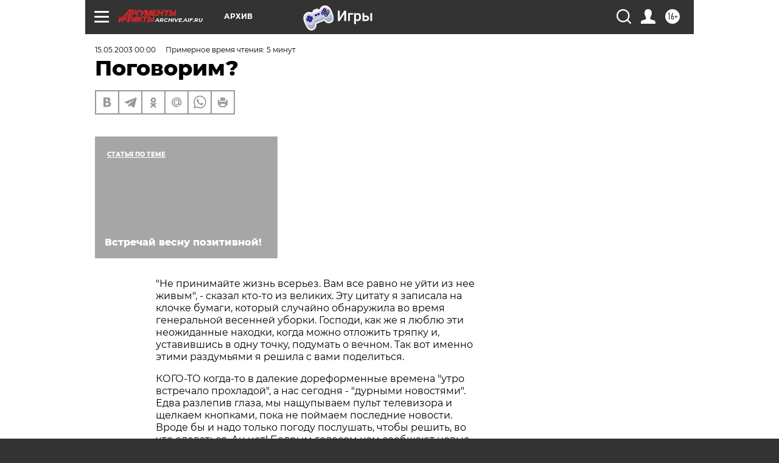

--- FILE ---
content_type: text/html; charset=UTF-8
request_url: https://archive.aif.ru/archive/1688414?from_inject=1
body_size: 26677
content:
<!DOCTYPE html>
<!--[if IE 8]><html class="ie8"> <![endif]-->
<!--[if gt IE 8]><!--><html lang="ru"> <!--<![endif]-->
<head>
    <!-- created_at 01-02-2026 02:02:22 -->
    <script>
        window.isIndexPage = 0;
        window.isMobileBrowser = 0;
        window.disableSidebarCut = 1;
        window.bannerDebugMode = 0;
    </script>

                
                                    <meta http-equiv="Content-Type" content="text/html; charset=utf-8" >
<meta name="format-detection" content="telephone=no" >
<meta name="viewport" content="width=device-width, user-scalable=no, initial-scale=1.0, maximum-scale=1.0, minimum-scale=1.0" >
<meta http-equiv="X-UA-Compatible" content="IE=edge,chrome=1" >
<meta name="HandheldFriendly" content="true" >
<meta name="format-detection" content="telephone=no" >
<meta name="theme-color" content="#ffffff" >
<meta name="description" content="&quot;Не принимайте жизнь всерьез. Вам все равно не уйти из нее живым&quot;, - сказал кто-то из великих. Эту цитату я записала на клочке бумаги, который случайно обнаружила во время генеральной весенней уборки. Господи, как же я люблю эти неожиданные находки, когда можно отложить тряпку и, уставившись в одну точку, подумать о вечном. Так вот именно этими раздумьями я решила с вами поделиться." >
<meta name="keywords" content="" >
<meta name="article:published_time" content="2003-05-15T00:00:00+0400" >
<meta property="og:title" content="Поговорим?" >
<meta property="og:description" content="&quot;Не принимайте жизнь всерьез. Вам все равно не уйти из нее живым&quot;, - сказал кто-то из великих. Эту цитату я записала на клочке бумаги, который случайно обнаружила во время генеральной весенней уборки. Господи, как же я люблю эти неожиданные находки, когда можно отложить тряпку и, уставившись в одну точку, подумать о вечном. Так вот именно этими раздумьями я решила с вами поделиться." >
<meta property="og:type" content="article" >
<meta property="og:image" content="https://archive.aif.ru/img/regions_og_image/archive.jpg" >
<meta property="og:url" content="https://archive.aif.ru/archive/1688414" >
<meta property="og:site_name" content="AiF" >
<meta property="twitter:card" content="summary_large_image" >
<meta property="twitter:site" content="@aifonline" >
<meta property="twitter:title" content="Поговорим?" >
<meta property="twitter:description" content="&quot;Не принимайте жизнь всерьез. Вам все равно не уйти из нее живым&quot;, - сказал кто-то из великих. Эту цитату я записала на клочке бумаги, который случайно обнаружила во время генеральной весенней уборки. Господи, как же я люблю эти неожиданные находки, когда можно отложить тряпку и, уставившись в одну точку, подумать о вечном. Так вот именно этими раздумьями я решила с вами поделиться." >
<meta property="twitter:creator" content="@aifonline" >
<meta property="twitter:domain" content="https://archive.aif.ru/archive/1688414" >
<meta name="facebook-domain-verification" content="jiqbwww7rrqnwzjkizob7wrpmgmwq3" >
        <title>Поговорим? | АиФ Архив</title>    <link rel="shortcut icon" type="image/x-icon" href="/favicon.ico" />
    <link rel="icon" type="image/svg+xml" href="/favicon.svg">
    
    <link rel="preload" href="/redesign2018/fonts/montserrat-v15-latin-ext_latin_cyrillic-ext_cyrillic-regular.woff2" as="font" type="font/woff2" crossorigin>
    <link rel="preload" href="/redesign2018/fonts/montserrat-v15-latin-ext_latin_cyrillic-ext_cyrillic-italic.woff2" as="font" type="font/woff2" crossorigin>
    <link rel="preload" href="/redesign2018/fonts/montserrat-v15-latin-ext_latin_cyrillic-ext_cyrillic-700.woff2" as="font" type="font/woff2" crossorigin>
    <link rel="preload" href="/redesign2018/fonts/montserrat-v15-latin-ext_latin_cyrillic-ext_cyrillic-700italic.woff2" as="font" type="font/woff2" crossorigin>
    <link rel="preload" href="/redesign2018/fonts/montserrat-v15-latin-ext_latin_cyrillic-ext_cyrillic-800.woff2" as="font" type="font/woff2" crossorigin>
    <link href="https://archive.aif.ru/amp/archive/1688414" rel="amphtml" >
<link href="https://archive.aif.ru/archive/1688414" rel="canonical" >
<link href="https://archive.aif.ru/redesign2018/css/style.css?cba" media="all" rel="stylesheet" type="text/css" >
<link href="https://archive.aif.ru/img/icon/apple_touch_icon_57x57.png?cba" rel="apple-touch-icon" sizes="57x57" >
<link href="https://archive.aif.ru/img/icon/apple_touch_icon_114x114.png?cba" rel="apple-touch-icon" sizes="114x114" >
<link href="https://archive.aif.ru/img/icon/apple_touch_icon_72x72.png?cba" rel="apple-touch-icon" sizes="72x72" >
<link href="https://archive.aif.ru/img/icon/apple_touch_icon_144x144.png?cba" rel="apple-touch-icon" sizes="144x144" >
<link href="https://archive.aif.ru/img/icon/apple-touch-icon.png?cba" rel="apple-touch-icon" sizes="180x180" >
<link href="https://archive.aif.ru/img/icon/favicon-32x32.png?cba" rel="icon" type="image/png" sizes="32x32" >
<link href="https://archive.aif.ru/img/icon/favicon-16x16.png?cba" rel="icon" type="image/png" sizes="16x16" >
<link href="https://archive.aif.ru/img/manifest.json?cba" rel="manifest" >
<link href="https://archive.aif.ru/img/safari-pinned-tab.svg?cba" rel="mask-icon" color="#d55b5b" >
<link href="https://ads.betweendigital.com" rel="preconnect" crossorigin="" >
        <script type="text/javascript">
    //<!--
    var isRedesignPage = true;    //-->
</script>
<script type="text/javascript" src="https://archive.aif.ru/js/output/jquery.min.js?cba"></script>
<script type="text/javascript" src="https://archive.aif.ru/js/output/header_scripts.js?cba"></script>
<script type="text/javascript">
    //<!--
    var _sf_startpt=(new Date()).getTime()    //-->
</script>
<script type="application/ld+json">
    {"@context":"https:\/\/schema.org","@type":"BreadcrumbList","itemListElement":[{"@type":"ListItem","position":1,"name":"\u0410\u0440\u0433\u0443\u043c\u0435\u043d\u0442\u044b \u0438 \u0424\u0430\u043a\u0442\u044b","item":"https:\/\/archive.aif.ru\/"},{"@type":"ListItem","position":2,"name":"\u0410\u0440\u0445\u0438\u0432","item":"https:\/\/archive.aif.ru\/archive"},{"@type":"ListItem","position":3,"name":"\u041f\u043e\u0433\u043e\u0432\u043e\u0440\u0438\u043c?","item":"https:\/\/archive.aif.ru\/archive\/1688414"}]}</script>
<script type="application/ld+json">
    {"@context":"https:\/\/schema.org","@type":"Article","mainEntityOfPage":{"@type":"WebPage","@id":"https:\/\/archive.aif.ru\/archive\/1688414"},"headline":"\u041f\u043e\u0433\u043e\u0432\u043e\u0440\u0438\u043c?","articleBody":"\r\n\r\n\"\u041d\u0435 \u043f\u0440\u0438\u043d\u0438\u043c\u0430\u0439\u0442\u0435 \u0436\u0438\u0437\u043d\u044c \u0432\u0441\u0435\u0440\u044c\u0435\u0437. \u0412\u0430\u043c \u0432\u0441\u0435 \u0440\u0430\u0432\u043d\u043e \u043d\u0435 \u0443\u0439\u0442\u0438 \u0438\u0437 \u043d\u0435\u0435 \u0436\u0438\u0432\u044b\u043c\", - \u0441\u043a\u0430\u0437\u0430\u043b \u043a\u0442\u043e-\u0442\u043e \u0438\u0437 \u0432\u0435\u043b\u0438\u043a\u0438\u0445. \u042d\u0442\u0443 \u0446\u0438\u0442\u0430\u0442\u0443 \u044f \u0437\u0430\u043f\u0438\u0441\u0430\u043b\u0430 \u043d\u0430 \u043a\u043b\u043e\u0447\u043a\u0435 \u0431\u0443\u043c\u0430\u0433\u0438, \u043a\u043e\u0442\u043e\u0440\u044b\u0439 \u0441\u043b\u0443\u0447\u0430\u0439\u043d\u043e \u043e\u0431\u043d\u0430\u0440\u0443\u0436\u0438\u043b\u0430 \u0432\u043e \u0432\u0440\u0435\u043c\u044f \u0433\u0435\u043d\u0435\u0440\u0430\u043b\u044c\u043d\u043e\u0439 \u0432\u0435\u0441\u0435\u043d\u043d\u0435\u0439 \u0443\u0431\u043e\u0440\u043a\u0438. \u0413\u043e\u0441\u043f\u043e\u0434\u0438, \u043a\u0430\u043a \u0436\u0435 \u044f \u043b\u044e\u0431\u043b\u044e \u044d\u0442\u0438 \u043d\u0435\u043e\u0436\u0438\u0434\u0430\u043d\u043d\u044b\u0435 \u043d\u0430\u0445\u043e\u0434\u043a\u0438, \u043a\u043e\u0433\u0434\u0430 \u043c\u043e\u0436\u043d\u043e \u043e\u0442\u043b\u043e\u0436\u0438\u0442\u044c \u0442\u0440\u044f\u043f\u043a\u0443 \u0438, \u0443\u0441\u0442\u0430\u0432\u0438\u0432\u0448\u0438\u0441\u044c \u0432 \u043e\u0434\u043d\u0443 \u0442\u043e\u0447\u043a\u0443, \u043f\u043e\u0434\u0443\u043c\u0430\u0442\u044c \u043e \u0432\u0435\u0447\u043d\u043e\u043c. \u0422\u0430\u043a \u0432\u043e\u0442 \u0438\u043c\u0435\u043d\u043d\u043e \u044d\u0442\u0438\u043c\u0438 \u0440\u0430\u0437\u0434\u0443\u043c\u044c\u044f\u043c\u0438 \u044f \u0440\u0435\u0448\u0438\u043b\u0430 \u0441 \u0432\u0430\u043c\u0438 \u043f\u043e\u0434\u0435\u043b\u0438\u0442\u044c\u0441\u044f.\r\n\r\n\r\n\u041a\u041e\u0413\u041e-\u0422\u041e \u043a\u043e\u0433\u0434\u0430-\u0442\u043e \u0432 \u0434\u0430\u043b\u0435\u043a\u0438\u0435 \u0434\u043e\u0440\u0435\u0444\u043e\u0440\u043c\u0435\u043d\u043d\u044b\u0435 \u0432\u0440\u0435\u043c\u0435\u043d\u0430 \"\u0443\u0442\u0440\u043e \u0432\u0441\u0442\u0440\u0435\u0447\u0430\u043b\u043e \u043f\u0440\u043e\u0445\u043b\u0430\u0434\u043e\u0439\", \u0430 \u043d\u0430\u0441 \u0441\u0435\u0433\u043e\u0434\u043d\u044f - \"\u0434\u0443\u0440\u043d\u044b\u043c\u0438 \u043d\u043e\u0432\u043e\u0441\u0442\u044f\u043c\u0438\". \u0415\u0434\u0432\u0430 \u0440\u0430\u0437\u043b\u0435\u043f\u0438\u0432 \u0433\u043b\u0430\u0437\u0430, \u043c\u044b \u043d\u0430\u0449\u0443\u043f\u044b\u0432\u0430\u0435\u043c \u043f\u0443\u043b\u044c\u0442 \u0442\u0435\u043b\u0435\u0432\u0438\u0437\u043e\u0440\u0430 \u0438 \u0449\u0435\u043b\u043a\u0430\u0435\u043c \u043a\u043d\u043e\u043f\u043a\u0430\u043c\u0438, \u043f\u043e\u043a\u0430 \u043d\u0435 \u043f\u043e\u0439\u043c\u0430\u0435\u043c \u043f\u043e\u0441\u043b\u0435\u0434\u043d\u0438\u0435 \u043d\u043e\u0432\u043e\u0441\u0442\u0438. \u0412\u0440\u043e\u0434\u0435 \u0431\u044b \u0438 \u043d\u0430\u0434\u043e \u0442\u043e\u043b\u044c\u043a\u043e \u043f\u043e\u0433\u043e\u0434\u0443 \u043f\u043e\u0441\u043b\u0443\u0448\u0430\u0442\u044c, \u0447\u0442\u043e\u0431\u044b \u0440\u0435\u0448\u0438\u0442\u044c, \u0432\u043e \u0447\u0442\u043e \u043e\u0434\u0435\u0432\u0430\u0442\u044c\u0441\u044f. \u0410\u043d \u043d\u0435\u0442! \u0411\u043e\u0434\u0440\u044b\u043c \u0433\u043e\u043b\u043e\u0441\u043e\u043c \u043d\u0430\u043c \u0441\u043e\u043e\u0431\u0449\u0430\u044e\u0442 \u043d\u043e\u0432\u044b\u0435 \u0446\u0438\u0444\u0440\u044b \u0443\u043c\u0435\u0440\u0448\u0438\u0445 \u043e\u0442 \u0430\u0442\u0438\u043f\u0438\u0447\u043d\u043e\u0439 \u043f\u043d\u0435\u0432\u043c\u043e\u043d\u0438\u0438, \u043a\u0443\u0440\u0438\u043d\u043e\u043c \u0433\u0440\u0438\u043f\u043f\u0435, \u043f\u043e\u0436\u0430\u0440\u0430\u0445 \u0438 \u043d\u0430\u0432\u043e\u0434\u043d\u0435\u043d\u0438\u044f\u0445, \u043e\u043f\u043e\u043b\u0437\u043d\u044f\u0445 \u0438 \u0442\u0435\u0440\u0430\u043a\u0442\u0430\u0445. \u0412\u044b \u043d\u0438\u043a\u043e\u0433\u0434\u0430 \u043d\u0435 \u043b\u043e\u0432\u0438\u043b\u0438 \u0441\u0435\u0431\u044f \u043d\u0430 \u043c\u044b\u0441\u043b\u0438, \u0447\u0442\u043e \u043f\u043e\u0441\u043b\u0435 \u0442\u0430\u043a\u0438\u0445 \u043d\u043e\u0432\u043e\u0441\u0442\u0435\u0439, \u0441\u043e\u0431\u0441\u0442\u0432\u0435\u043d\u043d\u043e, \u043f\u0440\u043e\u0433\u043d\u043e\u0437 \u043f\u043e\u0433\u043e\u0434\u044b \u043f\u0440\u043e\u043b\u0435\u0442\u0430\u0435\u0442 \u043c\u0438\u043c\u043e \u0443\u0448\u0435\u0439 \u0438 \u0442\u044b \u0438\u0449\u0435\u0448\u044c \u0434\u0440\u0443\u0433\u043e\u0439 \u043a\u0430\u043d\u0430\u043b, \u0447\u0442\u043e\u0431\u044b \u0442\u0430\u043c \u0443\u0436 \u043d\u0430\u0432\u0435\u0440\u043d\u044f\u043a\u0430 \u043f\u043e\u0439\u043c\u0430\u0442\u044c \u043f\u0430\u0440\u0443 \u0441\u043b\u043e\u0432 \u043e \u0434\u043e\u0436\u0434\u0435 \u0438 \u0441\u043d\u0435\u0433\u0435, \u0433\u0440\u0430\u0434\u0443\u0441\u0430\u0445 \u0438 \u0430\u0442\u043c\u043e\u0441\u0444\u0435\u0440\u0430\u0445?\r\n\r\n\r\n\u041a\u0430\u043a\u043e\u0435 \u0442\u0430\u043c \u043f\u0441\u0438\u0445\u043e\u0442\u0440\u043e\u043f\u043d\u043e\u0435 \u043e\u0440\u0443\u0436\u0438\u0435! \u0417\u0430\u0447\u0435\u043c? \u041c\u044b \u0438 \u0442\u0430\u043a \u0432 \u0441\u043e\u0441\u0442\u043e\u044f\u043d\u0438\u0438 \u043f\u043e\u0441\u0442\u043e\u044f\u043d\u043d\u043e\u0433\u043e \u0441\u0442\u0440\u0435\u0441\u0441\u0430 \u0438 \u0438\u0441\u043f\u0443\u0433\u0430. \u0412\u043e\u0442, \u043d\u0430\u0441\u043a\u043e\u0440\u043e \u0441\u043e\u0431\u0440\u0430\u0432\u0448\u0438\u0441\u044c, \u0431\u0435\u0433\u0443 \u0433\u0443\u043b\u044f\u0442\u044c \u0441 \u0441\u043e\u0431\u0430\u043a\u043e\u0439. \u041b\u0438\u0444\u0442 \u043f\u0440\u0438\u0435\u0445\u0430\u043b, \u043d\u043e \u0441\u0432\u0435\u0442\u0430 \u0432 \u043d\u0435\u043c \u043d\u0435\u0442, \u0438 \u0435\u0434\u0435\u0442 \u043e\u043d \u0441 \u043a\u0430\u043a\u0438\u043c-\u0442\u043e \u043e\u0433\u043b\u0443\u0448\u0438\u0442\u0435\u043b\u044c\u043d\u044b\u043c \u0433\u0440\u043e\u0445\u043e\u0442\u043e\u043c - \u0441\u0442\u0440\u0430\u0448\u043d\u043e. \u0423 \u0434\u0432\u0435\u0440\u0438 \u0432 \u043f\u043e\u0434\u044a\u0435\u0437\u0434 \u043b\u0435\u0436\u0438\u0442 \u0431\u043e\u043c\u0436, \u0437\u0430\u043f\u0430\u0445 \u0438 \u0432\u0438\u0434 \u0441\u043e\u043e\u0442\u0432\u0435\u0442\u0441\u0442\u0432\u0443\u044e\u0449\u0438\u0435. \u041f\u043e\u0447\u0435\u043c\u0443 \u043e\u043d \u043d\u0435 \u0432 \u043f\u043e\u0434\u044a\u0435\u0437\u0434\u0435, \u0432\u0435\u0434\u044c \u0434\u043e\u043c\u043e\u0444\u043e\u043d \u0438 \u0437\u0430\u043c\u043e\u043a \u0443\u0436\u0435 \u0434\u0432\u0430 \u043c\u0435\u0441\u044f\u0446\u0430 \u043a\u0430\u043a \u0441\u043b\u043e\u043c\u0430\u043d\u044b? \u041d\u0430\u0432\u0435\u0440\u043d\u043e\u0435, \u043d\u0435 \u0434\u043e\u0448\u0435\u043b, \u0430 \u043c\u043e\u0436\u0435\u0442, \u0443\u043c\u0435\u0440. \u0418 \u0432\u0435\u0434\u044c \u0447\u0442\u043e \u0441\u0442\u0440\u0430\u043d\u043d\u043e - \u043f\u0440\u0438\u0432\u044b\u0447\u043d\u044b\u0435 \u043a\u0430\u0440\u0442\u0438\u043d\u043a\u0438 \u043d\u0435 \u043f\u0435\u0440\u0435\u0441\u0442\u0430\u044e\u0442 \u0432\u043e\u0437\u043c\u0443\u0449\u0430\u0442\u044c, \u0430 \u043d\u0430\u0441\u0442\u0440\u043e\u0435\u043d\u0438\u0435 \u043f\u043e\u0440\u0442\u0438\u0442\u0441\u044f \u043e\u043a\u043e\u043d\u0447\u0430\u0442\u0435\u043b\u044c\u043d\u043e. \r\n\r\n\r\n\u041d\u043e \u043f\u0440\u0438\u0432\u043e\u0434\u0438\u0442\u044c \u0441\u0435\u0431\u044f \u0432 \u043f\u043e\u0440\u044f\u0434\u043e\u043a \u0432\u0441\u0435-\u0442\u0430\u043a\u0438 \u043d\u0430\u0434\u043e - \u0442\u0430\u043a\u0438\u0435 \u0436\u0435 \u0432\u0437\u044a\u0435\u0440\u043e\u0448\u0435\u043d\u043d\u044b\u0435 \u043a\u043e\u043b\u043b\u0435\u0433\u0438, \u043d\u0435\u0440\u0432\u043d\u044b\u0435 \u043d\u0430\u0447\u0430\u043b\u044c\u043d\u0438\u043a\u0438 \u0441\u043f\u043e\u0441\u043e\u0431\u043d\u044b \u0434\u043e\u0432\u0435\u0441\u0442\u0438 \u0442\u0435\u0431\u044f \u0434\u043e \u0438\u0441\u0442\u0435\u0440\u0438\u043a\u0438, \u0435\u0441\u043b\u0438 \u0432 \u0442\u0430\u043a\u043e\u043c \u0441\u043e\u0441\u0442\u043e\u044f\u043d\u0438\u0438 \u0434\u043e\u0442\u044f\u043d\u0443\u0442\u044c \u0434\u043e \u0440\u0430\u0431\u043e\u0442\u044b. \u0418 \u0432\u043e\u0442 \u044d\u0442\u0430 \u0441\u043f\u0430\u0441\u0438\u0442\u0435\u043b\u044c\u043d\u0430\u044f \u0431\u0443\u043c\u0430\u0436\u043a\u0430! \u042d\u0432\u0440\u0438\u043a\u0430! \u041d\u0435\u043b\u044c\u0437\u044f \u043f\u0440\u0438\u043d\u0438\u043c\u0430\u0442\u044c \u0431\u043b\u0438\u0437\u043a\u043e \u043a \u0441\u0435\u0440\u0434\u0446\u0443 \u0432\u0441\u0435, \u0447\u0442\u043e \u0432\u0438\u0434\u0438\u0448\u044c \u0438 \u0441\u043b\u044b\u0448\u0438\u0448\u044c. \u0410 \u043a\u0430\u043a \u0436\u0435 \u0441\u0433\u043e\u0440\u0435\u0432\u0448\u0438\u0435 \u0432 \u0448\u043a\u043e\u043b\u0435 \u0434\u0435\u0442\u0438? \u041d\u043e \u0432\u0435\u0434\u044c \u043c\u044b \u043d\u0435 \u0432 \u0441\u0438\u043b\u0430\u0445 \u043d\u0438\u0447\u0435\u0433\u043e \u0438\u0437\u043c\u0435\u043d\u0438\u0442\u044c. \u0418\u043b\u0438 \u0432 \u0441\u0438\u043b\u0430\u0445? \u0410 \u0435\u0441\u043b\u0438, \u043d\u0430\u043f\u0440\u0438\u043c\u0435\u0440, \u043d\u0435 \u0441\u043c\u043e\u0442\u0440\u0435\u0442\u044c \u043d\u043e\u0432\u043e\u0441\u0442\u0438, \u043a\u0440\u0438\u043c\u0438\u043d\u0430\u043b\u044c\u043d\u044b\u0435 \u0445\u0440\u043e\u043d\u0438\u043a\u0438, \u0431\u043e\u0435\u0432\u0438\u043a\u0438 \u0438 \u0442\u0440\u0438\u043b\u043b\u0435\u0440\u044b? \u0412\u043c\u0435\u0441\u0442\u043e \u044d\u0442\u043e\u0433\u043e \u0432\u0437\u044f\u0442\u044c \u0432 \u043f\u0440\u043e\u043a\u0430\u0442\u0435 \u043f\u0430\u0440\u0443 \u0445\u043e\u0440\u043e\u0448\u0438\u0445 \u043a\u043e\u043c\u0435\u0434\u0438\u0439 \u0438\u043b\u0438 \u043f\u043e\u0441\u043b\u0443\u0448\u0430\u0442\u044c \u043b\u044e\u0431\u0438\u043c\u0443\u044e \u0440\u0438\u0442\u043c\u0438\u0447\u043d\u0443\u044e \u043c\u0443\u0437\u044b\u043a\u0443, \u043f\u043e\u0434 \u043a\u043e\u0442\u043e\u0440\u0443\u044e \u0438 \u0434\u043e\u043c\u0430\u0448\u043d\u0438\u0435 \u0434\u0435\u043b\u0430 \u0438 \u0443\u0442\u0440\u0435\u043d\u043d\u0438\u0435 \u0441\u0431\u043e\u0440\u044b \u043f\u0440\u043e\u0445\u043e\u0434\u044f\u0442 \u0432\u0435\u0441\u0435\u043b\u0435\u0435. \u0414\u0430, \u0432 \u043b\u0438\u0444\u0442\u0435 \u0442\u0435\u043c\u043d\u043e, \u043d\u043e \u0437\u0430\u0442\u043e \u043e\u043d \u0440\u0430\u0431\u043e\u0442\u0430\u0435\u0442, \u0438 \u043d\u0435 \u043f\u0440\u0438\u0434\u0435\u0442\u0441\u044f \u043d\u0430 \u043e\u0434\u0438\u043d\u043d\u0430\u0434\u0446\u0430\u0442\u044b\u0439 \u044d\u0442\u0430\u0436 \u0431\u0435\u0436\u0430\u0442\u044c \u043f\u043e \u043f\u043e\u0436\u0430\u0440\u043d\u043e\u0439 \u043b\u0435\u0441\u0442\u043d\u0438\u0446\u0435. \u0414\u0430, \u0442\u044b \u0436\u0438\u0432\u0435\u0448\u044c \u0432\u044b\u0441\u043e\u043a\u043e, \u043d\u043e \u0437\u0430\u0442\u043e \u043e\u0442\u044a\u0435\u0437\u0436\u0430\u044e\u0449\u0438\u0435 \u043c\u0430\u0448\u0438\u043d\u044b \u043d\u0435 \u043d\u043e\u0440\u043e\u0432\u044f\u0442 \u0432 \u0442\u0432\u043e\u0435 \u043e\u043a\u043d\u043e \u0437\u0430\u0431\u0440\u043e\u0441\u0438\u0442\u044c \u0432\u0441\u0435 \u0441\u0432\u043e\u0438 \u0432\u044b\u0445\u043b\u043e\u043f\u043d\u044b\u0435 \u0433\u0430\u0437\u044b. \u0414\u0430, \u0443 \u043f\u043e\u0434\u044a\u0435\u0437\u0434\u0430 \u043b\u0435\u0436\u0438\u0442 \u0431\u043e\u043c\u0436, \u043d\u043e \u0432\u0435\u0441\u043d\u0430 \u0432\u0441\u0435-\u0442\u0430\u043a\u0438 \u043f\u0440\u0438\u0448\u043b\u0430, \u0438 \u0441\u0435\u0433\u043e\u0434\u043d\u044f \u043d\u0430 \u0442\u0435\u0431\u0435 \u043d\u0430 \u0434\u0432\u0435 \u0448\u043c\u043e\u0442\u043a\u0438 \u043c\u0435\u043d\u044c\u0448\u0435, \u0447\u0435\u043c \u043d\u0430 \u043f\u0440\u043e\u0448\u043b\u043e\u0439 \u043d\u0435\u0434\u0435\u043b\u0435. \r\n\r\n\r\n\u0412 \u043e\u0434\u043d\u043e\u0439 \u043e\u0447\u0435\u043d\u044c \u0443\u043c\u043d\u043e\u0439 \u043a\u043d\u0438\u0436\u043a\u0435 \u043d\u0430\u043f\u0438\u0441\u0430\u043d\u043e, \u0447\u0442\u043e \u0411\u043e\u0433 \u043d\u0435 \u043b\u044e\u0431\u0438\u0442, \u043a\u043e\u0433\u0434\u0430 \u0435\u0433\u043e \u043a\u0440\u0438\u0442\u0438\u043a\u0443\u044e\u0442. \u0418 \u0447\u0435\u043c \u0431\u043e\u043b\u044c\u0448\u0435 \u043c\u044b \u0436\u0430\u043b\u0443\u0435\u043c\u0441\u044f \u043d\u0430 \u0436\u0438\u0437\u043d\u044c, \u0442\u0435\u043c \u0431\u043e\u043b\u044c\u0448\u0435 \u043d\u0435\u043f\u0440\u0438\u044f\u0442\u043d\u043e\u0441\u0442\u0435\u0439 \u043e\u043d \u0434\u043b\u044f \u043d\u0430\u0441 \u0433\u043e\u0442\u043e\u0432\u0438\u0442. \u0412\u0435\u0434\u044c \u0438\u043c\u0435\u043d\u043d\u043e \u0435\u0433\u043e \u0432\u043e\u043b\u0435\u0439 \u043c\u044b \u0431\u044b\u043b\u0438 \u043f\u043e\u0441\u043b\u0430\u043d\u044b \u0432 \u044d\u0442\u0443 \u0441\u0442\u0440\u0430\u043d\u0443, \u0432 \u044d\u0442\u043e \u0432\u0440\u0435\u043c\u044f, \u0432 \u044d\u0442\u0443 \u0441\u0435\u043c\u044c\u044e. \u0418\u043c\u0435\u043d\u043d\u043e \u0441 \u044d\u0442\u0438\u043c\u0438 \u043b\u044e\u0434\u044c\u043c\u0438 \u0441\u0432\u0435\u043b\u0430 \u043d\u0430\u0441 \u0441\u0443\u0434\u044c\u0431\u0430, \u0430 \u043d\u0430\u043c \u0442\u0430\u043a \u0445\u043e\u0447\u0435\u0442\u0441\u044f \u0438\u0445 \u043f\u0435\u0440\u0435\u0434\u0435\u043b\u0430\u0442\u044c. \u0415\u0441\u043b\u0438 \u044d\u0442\u043e \u0434\u0435\u0439\u0441\u0442\u0432\u0438\u0442\u0435\u043b\u044c\u043d\u043e \u0442\u0430\u043a, \u0442\u043e \u0441\u0432\u043e\u0438\u043c \u043d\u0435\u0434\u043e\u0432\u043e\u043b\u044c\u0441\u0442\u0432\u043e\u043c, \u043d\u0435\u0440\u0432\u043e\u0437\u043d\u043e\u0441\u0442\u044c\u044e \u043c\u044b \u0442\u043e\u043b\u044c\u043a\u043e \u0443\u0445\u0443\u0434\u0448\u0430\u0435\u043c \u0441\u0438\u0442\u0443\u0430\u0446\u0438\u044e \u0432\u043e\u043a\u0440\u0443\u0433, \u0430 \u0437\u043d\u0430\u0447\u0438\u0442, \u0438 \u0432\u0441\u0435 \u043e\u0441\u0442\u0430\u043b\u044c\u043d\u044b\u0435 \u0442\u043e\u0436\u0435. \u0423 \u0439\u043e\u0433\u043e\u0432 \u0435\u0441\u0442\u044c \u0437\u0430\u043a\u043e\u043d: \"\u0412 \u0441\u0432\u043e\u0435\u043c \u0434\u043e\u043c\u0435 \u0441\u043b\u0435\u0434\u0438 \u0437\u0430 \u0441\u043e\u0431\u043e\u0439\". \u0422\u043e \u0435\u0441\u0442\u044c \u0443 \u043a\u0430\u0436\u0434\u043e\u0433\u043e \u0447\u0435\u043b\u043e\u0432\u0435\u043a\u0430 \u0435\u0441\u0442\u044c \u043e\u0434\u043d\u0430 \u0432\u043f\u043e\u043b\u043d\u0435 \u0432\u044b\u043f\u043e\u043b\u043d\u0438\u043c\u0430\u044f \u0437\u0430\u0434\u0430\u0447\u0430 - \u0438\u0437\u043c\u0435\u043d\u044f\u0442\u044c \u0441\u0435\u0431\u044f, \"\u0447\u0442\u043e\u0431\u044b \u043d\u0435 \u0431\u044b\u043b\u043e \u043c\u0443\u0447\u0438\u0442\u0435\u043b\u044c\u043d\u043e \u0431\u043e\u043b\u044c\u043d\u043e...\". \u0418 \u0435\u0441\u043b\u0438 \u043f\u0440\u044f\u043c\u043e \u0441\u0435\u0433\u043e\u0434\u043d\u044f \u0432\u044b \u0443\u0434\u0435\u0440\u0436\u0430\u043b\u0438\u0441\u044c \u0432 \u0440\u0430\u0437\u0433\u043e\u0432\u043e\u0440\u0435 \u0441 \u043a\u0435\u043c-\u0442\u043e \u043e\u0442 \u044d\u043c\u043e\u0446\u0438\u0439, \u043e\u0441\u0442\u0430\u043d\u043e\u0432\u0438\u043b\u0438\u0441\u044c, \u043f\u0440\u0435\u0436\u0434\u0435 \u0447\u0435\u043c \u0431\u0440\u043e\u0441\u0438\u0442\u044c \u0432 \u0441\u043e\u0431\u0441\u0442\u0432\u0435\u043d\u043d\u043e\u043c \u0434\u0432\u043e\u0440\u0435 \u0431\u0443\u043c\u0430\u0436\u043a\u0443, \u0443\u043b\u044b\u0431\u043d\u0443\u043b\u0438\u0441\u044c \u0441\u043e\u0432\u0435\u0440\u0448\u0435\u043d\u043d\u043e \u043d\u0435\u0437\u043d\u0430\u043a\u043e\u043c\u043e\u043c\u0443 \u0447\u0435\u043b\u043e\u0432\u0435\u043a\u0443 - \u043f\u0435\u0440\u0432\u044b\u0439 \u0448\u0430\u0433 \u0443\u0436\u0435 \u0441\u0434\u0435\u043b\u0430\u043d. \u0417\u0430\u0439\u043c\u0438\u0442\u0435\u0441\u044c \u043f\u0438\u0441\u044c\u043c\u043e\u0442\u0435\u0440\u0430\u043f\u0438\u0435\u0439. \u0417\u0430\u043f\u0438\u0441\u044b\u0432\u0430\u0439\u0442\u0435 \u043a\u0430\u0436\u0434\u044b\u0439 \u043c\u0430\u043b\u0435\u043d\u044c\u043a\u0438\u0439 \u0443\u0434\u0430\u0447\u043d\u044b\u0439 \u043f\u043e\u0441\u0442\u0443\u043f\u043e\u043a \u0435\u0436\u0435\u0434\u043d\u0435\u0432\u043d\u043e \u0438 \u043f\u043e\u0437\u0432\u043e\u043b\u044c\u0442\u0435 \u0441\u0435\u0431\u0435 \u043d\u0435\u043c\u043d\u043e\u0433\u043e \u043f\u043e\u0433\u043e\u0440\u0434\u0438\u0442\u044c\u0441\u044f. \u041d\u0435\u043f\u043b\u043e\u0445\u043e \u0442\u0443\u0434\u0430 \u0436\u0435 \u0437\u0430\u043d\u043e\u0441\u0438\u0442\u044c \u0438 \u043f\u043e\u0434\u0430\u0440\u043a\u0438 \u0441\u0443\u0434\u044c\u0431\u044b, \u0441\u043a\u043e\u043b\u044c \u0431\u044b \u043d\u0435\u0437\u043d\u0430\u0447\u0438\u0442\u0435\u043b\u044c\u043d\u044b\u043c\u0438 \u043e\u043d\u0438 \u043d\u0438 \u043e\u043a\u0430\u0437\u0430\u043b\u0438\u0441\u044c, \u0432\u043f\u043b\u043e\u0442\u044c \u0434\u043e \u043f\u043e\u0434\u043e\u0448\u0435\u0434\u0448\u0435\u0433\u043e \u0432\u043e\u0432\u0440\u0435\u043c\u044f \u0442\u0440\u0430\u043c\u0432\u0430\u044f. \u0410 \u043d\u0430 \u043d\u043e\u0447\u044c \u043f\u0440\u043e \u0441\u0435\u0431\u044f \u043d\u0435 \u0433\u0440\u0435\u0445 \u0438 \u043f\u043e\u0431\u043b\u0430\u0433\u043e\u0434\u0430\u0440\u0438\u0442\u044c \u0441\u0443\u0434\u044c\u0431\u0443 \u0437\u0430 \u043f\u0440\u043e\u0436\u0438\u0442\u044b\u0439 \u0434\u0435\u043d\u044c, \u043f\u043e\u043f\u0440\u043e\u0441\u0438\u0442\u044c \u043f\u0440\u043e\u0449\u0435\u043d\u0438\u044f \u0437\u0430 \u0432\u043e\u043b\u044c\u043d\u044b\u0435 \u0438\u043b\u0438 \u043d\u0435\u0432\u043e\u043b\u044c\u043d\u044b\u0435 \u043f\u043e\u0441\u0442\u0443\u043f\u043a\u0438, \u043a\u043e\u0442\u043e\u0440\u044b\u0435 \u0432\u0430\u0441 \u043d\u0435 \u0443\u043a\u0440\u0430\u0441\u0438\u043b\u0438, \u0438 \u043f\u0440\u043e\u0441\u0442\u0438\u0442\u044c \u0432\u0441\u0435\u0445, \u043a\u0442\u043e \u0432\u0430\u0441 \u043e\u0431\u0438\u0434\u0435\u043b \u0438\u043b\u0438 \u043f\u0440\u043e\u0441\u0442\u043e \u0438\u0441\u043f\u043e\u0440\u0442\u0438\u043b \u043d\u0430\u0441\u0442\u0440\u043e\u0435\u043d\u0438\u0435. \u0418 \u0432\u044b \u0441\u0430\u043c\u0438 \u0437\u0430\u043c\u0435\u0442\u0438\u0442\u0435, \u043a\u0430\u043a \u0436\u0438\u0437\u043d\u044c \u0432\u043e\u043a\u0440\u0443\u0433 \u043f\u043e\u0441\u0442\u0435\u043f\u0435\u043d\u043d\u043e \u0438\u0437\u043c\u0435\u043d\u0438\u0442\u0441\u044f, \u0430 \u043f\u043e\u0432\u043e\u0434\u043e\u0432 \u0434\u043b\u044f \u0443\u043b\u044b\u0431\u043e\u043a \u0431\u0443\u0434\u0435\u0442 \u0432\u0441\u0435 \u0431\u043e\u043b\u044c\u0448\u0435. \r\n\r\n\r\n\u041d\u0443 \u0430 \u043f\u043e \u043f\u043e\u0432\u043e\u0434\u0443 \u043d\u0435\u0441\u0435\u0440\u044c\u0435\u0437\u043d\u043e\u0433\u043e \u043e\u0442\u043d\u043e\u0448\u0435\u043d\u0438\u044f \u043a \u043e\u043a\u0440\u0443\u0436\u0430\u044e\u0449\u0435\u043c\u0443 - \u0432\u0441\u0435\u0433\u043e \u0434\u0432\u0430 \u0441\u043b\u043e\u0432\u0430. \u041a\u043e\u043c\u0443 \u0438\u0437 \u043d\u0430\u0441 \u043d\u0435 \u043f\u0440\u0438\u0445\u043e\u0434\u0438\u043b\u043e\u0441\u044c \u043f\u043e\u043b\u044c\u0437\u043e\u0432\u0430\u0442\u044c\u0441\u044f \u043e\u0431\u0449\u0435\u0441\u0442\u0432\u0435\u043d\u043d\u044b\u043c \u0442\u0443\u0430\u043b\u0435\u0442\u043e\u043c? \u041f\u043e\u0441\u0435\u0442\u0438\u0432 \u044d\u0442\u043e \u0437\u0430\u0432\u0435\u0434\u0435\u043d\u0438\u0435, \u043c\u044b \u043f\u0440\u0438\u0432\u044b\u0447\u043d\u043e \u0432\u043e\u0437\u043c\u0443\u0449\u0430\u0435\u043c\u0441\u044f: \u043d\u0443 \u043a\u0430\u043a \u043c\u043e\u0436\u043d\u043e \u0441\u043f\u0440\u0430\u0432\u043b\u044f\u0442\u044c \u043d\u0443\u0436\u0434\u0443, \u043d\u0435 \u043f\u043e\u043f\u0430\u0434\u0430\u044f \u0432 \u043f\u0440\u0435\u0434\u043d\u0430\u0437\u043d\u0430\u0447\u0435\u043d\u043d\u0443\u044e \u0434\u043b\u044f \u044d\u0442\u043e\u0433\u043e \u0435\u043c\u043a\u043e\u0441\u0442\u044c? \u0410 \u0432\u043e\u0442 \u0432 \u043f\u0430\u0440\u0438\u0436\u0441\u043a\u043e\u043c \u0442\u0443\u0430\u043b\u0435\u0442\u0435, \u0433\u0434\u0435 \u0442\u043e\u0436\u0435 \u043d\u0435 \u0432\u0441\u0435 \u0438\u0434\u0435\u0430\u043b\u044c\u043d\u043e, \u043e\u0434\u0438\u043d \u0432\u0435\u0441\u0435\u043b\u044c\u0447\u0430\u043a \u043f\u0440\u043e\u0441\u0442\u043e \u043d\u0430\u043f\u0438\u0441\u0430\u043b \u043d\u0430\u0434 \u043f\u0438\u0441\u0441\u0443\u0430\u0440\u043e\u043c: \"\u041c\u0435\u0441\u044c\u0435, \u043d\u0435 \u043b\u044c\u0441\u0442\u0438\u0442\u0435 \u0441\u0435\u0431\u0435 - \u043f\u043e\u0434\u043e\u0439\u0434\u0438\u0442\u0435 \u0431\u043b\u0438\u0436\u0435!\" \u041e\u043d \u0442\u043e\u0436\u0435 \u043f\u0440\u043e\u0442\u0438\u0432 \u0433\u0440\u044f\u0437\u0438, \u043d\u043e \u043a\u0430\u043a...\r\n\u0421\u043c\u043e\u0442\u0440\u0438\u0442\u0435 \u0442\u0430\u043a\u0436\u0435:\r\n\r\n    \u0421\u0415\u0420\u0418\u0410\u041b \u0412 \u0413\u0410\u0417\u0415\u0422\u0415. \u0412\u043b\u0430\u0434\u0438\u043c\u0438\u0440 \u0412\u043e\u0439\u043d\u043e\u0432\u0438\u0447. \u041d\u043e\u0432\u044b\u0435 \u0440\u0443\u0441\u0441\u043a\u0438\u0435 (07.11.1995)&nbsp;&rarr;\r\n    \u041a\u0430\u043a \u0438\u0437\u0431\u0430\u0432\u0438\u0442\u044c\u0441\u044f \u043e\u0442 \u043d\u0430\u0441\u043c\u0435\u0448\u0435\u043a&nbsp;&rarr;\r\n    \u0414\u0440\u0443\u0433 \u0442\u044b \u043c\u043d\u0435 \u0438\u043b\u0438 \u043d\u0435 \u0434\u0440\u0443\u0433?!&nbsp;&rarr;\r\n ...","author":[{"@type":"Organization","name":"\u0410\u0440\u0433\u0443\u043c\u0435\u043d\u0442\u044b \u0438 \u0424\u0430\u043a\u0442\u044b","url":"https:\/\/aif.ru\/"}],"keywords":["\u0410\u0440\u0445\u0438\u0432"],"datePublished":"2003-05-15T00:00:00+04:00","dateModified":"2021-03-10T09:53:24+03:00","interactionStatistic":[{"@type":"InteractionCounter","interactionType":"http:\/\/schema.org\/CommentAction","userInteractionCount":0}]}</script>
<script type="text/javascript" src="https://yastatic.net/s3/passport-sdk/autofill/v1/sdk-suggest-with-polyfills-latest.js?cba"></script>
<script type="text/javascript">
    //<!--
    window.YandexAuthParams = {"oauthQueryParams":{"client_id":"b104434ccf5a4638bdfe8a9101264f3c","response_type":"code","redirect_uri":"https:\/\/aif.ru\/oauth\/yandex\/callback"},"tokenPageOrigin":"https:\/\/aif.ru"};    //-->
</script>
<script type="text/javascript">
    //<!--
    function AdFox_getWindowSize() {
    var winWidth,winHeight;
	if( typeof( window.innerWidth ) == 'number' ) {
		//Non-IE
		winWidth = window.innerWidth;
		winHeight = window.innerHeight;
	} else if( document.documentElement && ( document.documentElement.clientWidth || document.documentElement.clientHeight ) ) {
		//IE 6+ in 'standards compliant mode'
		winWidth = document.documentElement.clientWidth;
		winHeight = document.documentElement.clientHeight;
	} else if( document.body && ( document.body.clientWidth || document.body.clientHeight ) ) {
		//IE 4 compatible
		winWidth = document.body.clientWidth;
		winHeight = document.body.clientHeight;
	}
	return {"width":winWidth, "height":winHeight};
}//END function AdFox_getWindowSize

function AdFox_getElementPosition(elemId){
    var elem;
    
    if (document.getElementById) {
		elem = document.getElementById(elemId);
	}
	else if (document.layers) {
		elem = document.elemId;
	}
	else if (document.all) {
		elem = document.all.elemId;
	}
    var w = elem.offsetWidth;
    var h = elem.offsetHeight;	
    var l = 0;
    var t = 0;
	
    while (elem)
    {
        l += elem.offsetLeft;
        t += elem.offsetTop;
        elem = elem.offsetParent;
    }

    return {"left":l, "top":t, "width":w, "height":h};
} //END function AdFox_getElementPosition

function AdFox_getBodyScrollTop(){
	return self.pageYOffset || (document.documentElement && document.documentElement.scrollTop) || (document.body && document.body.scrollTop);
} //END function AdFox_getBodyScrollTop

function AdFox_getBodyScrollLeft(){
	return self.pageXOffset || (document.documentElement && document.documentElement.scrollLeft) || (document.body && document.body.scrollLeft);
}//END function AdFox_getBodyScrollLeft

function AdFox_Scroll(elemId,elemSrc){
   var winPos = AdFox_getWindowSize();
   var winWidth = winPos.width;
   var winHeight = winPos.height;
   var scrollY = AdFox_getBodyScrollTop();
   var scrollX =  AdFox_getBodyScrollLeft();
   var divId = 'AdFox_banner_'+elemId;
   var ltwhPos = AdFox_getElementPosition(divId);
   var lPos = ltwhPos.left;
   var tPos = ltwhPos.top;

   if(scrollY+winHeight+5 >= tPos && scrollX+winWidth+5 >= lPos){
      AdFox_getCodeScript(1,elemId,elemSrc);
	  }else{
	     setTimeout('AdFox_Scroll('+elemId+',"'+elemSrc+'");',100);
	  }
}//End function AdFox_Scroll    //-->
</script>
<script type="text/javascript">
    //<!--
    function AdFox_SetLayerVis(spritename,state){
   document.getElementById(spritename).style.visibility=state;
}

function AdFox_Open(AF_id){
   AdFox_SetLayerVis('AdFox_DivBaseFlash_'+AF_id, "hidden");
   AdFox_SetLayerVis('AdFox_DivOverFlash_'+AF_id, "visible");
}

function AdFox_Close(AF_id){
   AdFox_SetLayerVis('AdFox_DivOverFlash_'+AF_id, "hidden");
   AdFox_SetLayerVis('AdFox_DivBaseFlash_'+AF_id, "visible");
}

function AdFox_getCodeScript(AF_n,AF_id,AF_src){
   var AF_doc;
   if(AF_n<10){
      try{
	     if(document.all && !window.opera){
		    AF_doc = window.frames['AdFox_iframe_'+AF_id].document;
			}else if(document.getElementById){
			         AF_doc = document.getElementById('AdFox_iframe_'+AF_id).contentDocument;
					 }
		 }catch(e){}
    if(AF_doc){
	   AF_doc.write('<scr'+'ipt type="text/javascript" src="'+AF_src+'"><\/scr'+'ipt>');
	   }else{
	      setTimeout('AdFox_getCodeScript('+(++AF_n)+','+AF_id+',"'+AF_src+'");', 100);
		  }
		  }
}

function adfoxSdvigContent(banID, flashWidth, flashHeight){
	var obj = document.getElementById('adfoxBanner'+banID).style;
	if (flashWidth == '100%') obj.width = flashWidth;
	    else obj.width = flashWidth + "px";
	if (flashHeight == '100%') obj.height = flashHeight;
	    else obj.height = flashHeight + "px";
}

function adfoxVisibilityFlash(banName, flashWidth, flashHeight){
    	var obj = document.getElementById(banName).style;
	if (flashWidth == '100%') obj.width = flashWidth;
	    else obj.width = flashWidth + "px";
	if (flashHeight == '100%') obj.height = flashHeight;
	    else obj.height = flashHeight + "px";
}

function adfoxStart(banID, FirShowFlNum, constVisFlashFir, sdvigContent, flash1Width, flash1Height, flash2Width, flash2Height){
	if (FirShowFlNum == 1) adfoxVisibilityFlash('adfoxFlash1'+banID, flash1Width, flash1Height);
	    else if (FirShowFlNum == 2) {
		    adfoxVisibilityFlash('adfoxFlash2'+banID, flash2Width, flash2Height);
	        if (constVisFlashFir == 'yes') adfoxVisibilityFlash('adfoxFlash1'+banID, flash1Width, flash1Height);
		    if (sdvigContent == 'yes') adfoxSdvigContent(banID, flash2Width, flash2Height);
		        else adfoxSdvigContent(banID, flash1Width, flash1Height);
	}
}

function adfoxOpen(banID, constVisFlashFir, sdvigContent, flash2Width, flash2Height){
	var aEventOpenClose = new Image();
	var obj = document.getElementById("aEventOpen"+banID);
	if (obj) aEventOpenClose.src =  obj.title+'&rand='+Math.random()*1000000+'&prb='+Math.random()*1000000;
	adfoxVisibilityFlash('adfoxFlash2'+banID, flash2Width, flash2Height);
	if (constVisFlashFir != 'yes') adfoxVisibilityFlash('adfoxFlash1'+banID, 1, 1);
	if (sdvigContent == 'yes') adfoxSdvigContent(banID, flash2Width, flash2Height);
}


function adfoxClose(banID, constVisFlashFir, sdvigContent, flash1Width, flash1Height){
	var aEventOpenClose = new Image();
	var obj = document.getElementById("aEventClose"+banID);
	if (obj) aEventOpenClose.src =  obj.title+'&rand='+Math.random()*1000000+'&prb='+Math.random()*1000000;
	adfoxVisibilityFlash('adfoxFlash2'+banID, 1, 1);
	if (constVisFlashFir != 'yes') adfoxVisibilityFlash('adfoxFlash1'+banID, flash1Width, flash1Height);
	if (sdvigContent == 'yes') adfoxSdvigContent(banID, flash1Width, flash1Height);
}    //-->
</script>
<script type="text/javascript" async="true" src="https://yandex.ru/ads/system/header-bidding.js?cba"></script>
<script type="text/javascript" src="https://ad.mail.ru/static/sync-loader.js?cba"></script>
<script type="text/javascript" async="true" src="https://cdn.skcrtxr.com/roxot-wrapper/js/roxot-manager.js?pid=42c21743-edce-4460-a03e-02dbaef8f162"></script>
<script type="text/javascript" src="https://cdn-rtb.sape.ru/js/uids.js?cba"></script>
<script type="text/javascript">
    //<!--
        var adfoxBiddersMap = {
    "betweenDigital": "816043",
 "mediasniper": "2218745",
    "myTarget": "810102",
 "buzzoola": "1096246",
 "adfox_roden-media": "3373170",
    "videonow": "2966090", 
 "adfox_adsmart": "1463295",
  "Gnezdo": "3123512",
    "roxot": "3196121",
 "astralab": "2486209",
  "getintent": "3186204",
 "sape": "2758269",
 "adwile": "2733112",
 "hybrid": "2809332"
};
var syncid = window.rb_sync.id;
	  var biddersCpmAdjustmentMap = {
      'adfox_adsmart': 0.6,
	  'Gnezdo': 0.8,
	  'adwile': 0.8
  };

if (window.innerWidth >= 1024) {
var adUnits = [{
        "code": "adfox_153825256063495017",
  "sizes": [[300, 600], [240,400]],
        "bids": [{
                "bidder": "betweenDigital",
                "params": {
                    "placementId": "3235886"
                }
            },{
                "bidder": "myTarget",
                "params": {
                    "placementId": "555209",
"sendTargetRef": "true",
"additional": {
"fpid": syncid
}			
                }
            },{
                "bidder": "hybrid",
                "params": {
                    "placementId": "6582bbf77bc72f59c8b22f65"
                }
            },{
                "bidder": "buzzoola",
                "params": {
                    "placementId": "1252803"
                }
            },{
                "bidder": "videonow",
                "params": {
                    "placementId": "8503533"
                }
            },{
                    "bidder": "adfox_adsmart",
                    "params": {
						p1: 'cqguf',
						p2: 'hhro'
					}
            },{
                    "bidder": "roxot",
                    "params": {
						placementId: '2027d57b-1cff-4693-9a3c-7fe57b3bcd1f',
						sendTargetRef: true
					}
            },{
                    "bidder": "mediasniper",
                    "params": {
						"placementId": "4417"
					}
            },{
                    "bidder": "Gnezdo",
                    "params": {
						"placementId": "354318"
					}
            },{
                    "bidder": "getintent",
                    "params": {
						"placementId": "215_V_aif.ru_D_Top_300x600"
					}
            },{
                    "bidder": "adfox_roden-media",
                    "params": {
						p1: "dilmj",
						p2: "emwl"
					}
            },{
                    "bidder": "astralab",
                    "params": {
						"placementId": "642ad3a28528b410c4990932"
					}
            }
        ]
    },{
        "code": "adfox_150719646019463024",
		"sizes": [[640,480], [640,360]],
        "bids": [{
                "bidder": "adfox_adsmart",
                    "params": {
						p1: 'cmqsb',
						p2: 'ul'
					}
            },{
                "bidder": "sape",
                "params": {
                    "placementId": "872427",
					additional: {
                       sapeFpUids: window.sapeRrbFpUids || []
                   }				
                }
            },{
                "bidder": "roxot",
                "params": {
                    placementId: '2b61dd56-9c9f-4c45-a5f5-98dd5234b8a1',
					sendTargetRef: true
                }
            },{
                "bidder": "getintent",
                "params": {
                    "placementId": "215_V_aif.ru_D_AfterArticle_640х480"
                }
            }
        ]
    },{
        "code": "adfox_149010055036832877",
		"sizes": [[970,250]],
		"bids": [{
                    "bidder": "adfox_roden-media",
                    "params": {
						p1: 'dilmi',
						p2: 'hfln'
					}
            },{
                    "bidder": "buzzoola",
                    "params": {
						"placementId": "1252804"
					}
            },{
                    "bidder": "getintent",
                    "params": {
						"placementId": "215_V_aif.ru_D_Billboard_970x250"
					}
            },{
                "bidder": "astralab",
                "params": {
                    "placementId": "67bf071f4e6965fa7b30fea3"
                }
            },{
                    "bidder": "hybrid",
                    "params": {
						"placementId": "6582bbf77bc72f59c8b22f66"
					}
            },{
                    "bidder": "myTarget",
                    "params": {
						"placementId": "1462991",
"sendTargetRef": "true",
"additional": {
"fpid": syncid
}			
					}
            }			           
        ]        
    },{
        "code": "adfox_149874332414246474",
		"sizes": [[640,360], [300,250], [640,480]],
		"codeType": "combo",
		"bids": [{
                "bidder": "mediasniper",
                "params": {
                    "placementId": "4419"
                }
            },{
                "bidder": "buzzoola",
                "params": {
                    "placementId": "1220692"
                }
            },{
                "bidder": "astralab",
                "params": {
                    "placementId": "66fd25eab13381b469ae4b39"
                }
            },
			{
                    "bidder": "betweenDigital",
                    "params": {
						"placementId": "4502825"
					}
            }
			           
        ]        
    },{
        "code": "adfox_149848658878716687",
		"sizes": [[300,600], [240,400]],
        "bids": [{
                "bidder": "betweenDigital",
                "params": {
                    "placementId": "3377360"
                }
            },{
                "bidder": "roxot",
                "params": {
                    placementId: 'fdaba944-bdaa-4c63-9dd3-af12fc6afbf8',
					sendTargetRef: true
                }
            },{
                "bidder": "sape",
                "params": {
                    "placementId": "872425",
					additional: {
                       sapeFpUids: window.sapeRrbFpUids || []
                   }
                }
            },{
                "bidder": "adwile",
                "params": {
                    "placementId": "27990"
                }
            }
        ]        
    }
],
	syncPixels = [{
    bidder: 'hybrid',
    pixels: [
    "https://www.tns-counter.ru/V13a****idsh_ad/ru/CP1251/tmsec=idsh_dis/",
    "https://www.tns-counter.ru/V13a****idsh_vid/ru/CP1251/tmsec=idsh_aifru-hbrdis/",
    "https://mc.yandex.ru/watch/66716692?page-url=aifru%3Futm_source=dis_hybrid_default%26utm_medium=%26utm_campaign=%26utm_content=%26utm_term=&page-ref="+window.location.href
]
  }
  ];
} else if (window.innerWidth < 1024) {
var adUnits = [{
        "code": "adfox_14987283079885683",
		"sizes": [[300,250], [300,240]],
        "bids": [{
                "bidder": "betweenDigital",
                "params": {
                    "placementId": "2492448"
                }
            },{
                "bidder": "myTarget",
                "params": {
                    "placementId": "226830",
"sendTargetRef": "true",
"additional": {
"fpid": syncid
}			
                }
            },{
                "bidder": "hybrid",
                "params": {
                    "placementId": "6582bbf77bc72f59c8b22f64"
                }
            },{
                "bidder": "mediasniper",
                "params": {
                    "placementId": "4418"
                }
            },{
                "bidder": "buzzoola",
                "params": {
                    "placementId": "563787"
                }
            },{
                "bidder": "roxot",
                "params": {
                    placementId: '20bce8ad-3a5e-435a-964f-47be17e201cf',
					sendTargetRef: true
                }
            },{
                "bidder": "videonow",
                "params": {
                    "placementId": "2577490"
                }
            },{
                "bidder": "adfox_adsmart",
                    "params": {
						p1: 'cqmbg',
						p2: 'ul'
					}
            },{
                    "bidder": "Gnezdo",
                    "params": {
						"placementId": "354316"
					}
            },{
                    "bidder": "getintent",
                    "params": {
						"placementId": "215_V_aif.ru_M_Top_300x250"
					}
            },{
                    "bidder": "adfox_roden-media",
                    "params": {
						p1: "dilmx",
						p2: "hbts"
					}
            },{
                "bidder": "astralab",
                "params": {
                    "placementId": "642ad47d8528b410c4990933"
                }
            }			
        ]        
    },{
        "code": "adfox_153545578261291257",
		"bids": [{
                    "bidder": "sape",
                    "params": {
						"placementId": "872426",
					additional: {
                       sapeFpUids: window.sapeRrbFpUids || []
                   }
					}
            },{
                    "bidder": "roxot",
                    "params": {
						placementId: 'eb2ebb9c-1e7e-4c80-bef7-1e93debf197c',
						sendTargetRef: true
					}
            }
			           
        ]        
    },{
        "code": "adfox_165346609120174064",
		"sizes": [[320,100]],
		"bids": [            
            		{
                    "bidder": "buzzoola",
                    "params": {
						"placementId": "1252806"
					}
            },{
                    "bidder": "getintent",
                    "params": {
						"placementId": "215_V_aif.ru_M_FloorAd_320x100"
					}
            }
			           
        ]        
    },{
        "code": "adfox_155956315896226671",
		"bids": [            
            		{
                    "bidder": "buzzoola",
                    "params": {
						"placementId": "1252805"
					}
            },{
                    "bidder": "sape",
                    "params": {
						"placementId": "887956",
					additional: {
                       sapeFpUids: window.sapeRrbFpUids || []
                   }
					}
            },{
                    "bidder": "myTarget",
                    "params": {
						"placementId": "821424",
"sendTargetRef": "true",
"additional": {
"fpid": syncid
}			
					}
            }
			           
        ]        
    },{
        "code": "adfox_149874332414246474",
		"sizes": [[640,360], [300,250], [640,480]],
		"codeType": "combo",
		"bids": [{
                "bidder": "adfox_roden-media",
                "params": {
					p1: 'dilmk',
					p2: 'hfiu'
				}
            },{
                "bidder": "mediasniper",
                "params": {
                    "placementId": "4419"
                }
            },{
                "bidder": "roxot",
                "params": {
                    placementId: 'ba25b33d-cd61-4c90-8035-ea7d66f011c6',
					sendTargetRef: true
                }
            },{
                "bidder": "adwile",
                "params": {
                    "placementId": "27991"
                }
            },{
                    "bidder": "Gnezdo",
                    "params": {
						"placementId": "354317"
					}
            },{
                    "bidder": "getintent",
                    "params": {
						"placementId": "215_V_aif.ru_M_Comboblock_300x250"
					}
            },{
                    "bidder": "astralab",
                    "params": {
						"placementId": "66fd260fb13381b469ae4b3f"
					}
            },{
                    "bidder": "betweenDigital",
                    "params": {
						"placementId": "4502825"
					}
            }
			]        
    }
],
	syncPixels = [
  {
    bidder: 'hybrid',
    pixels: [
    "https://www.tns-counter.ru/V13a****idsh_ad/ru/CP1251/tmsec=idsh_mob/",
    "https://www.tns-counter.ru/V13a****idsh_vid/ru/CP1251/tmsec=idsh_aifru-hbrmob/",
    "https://mc.yandex.ru/watch/66716692?page-url=aifru%3Futm_source=mob_hybrid_default%26utm_medium=%26utm_campaign=%26utm_content=%26utm_term=&page-ref="+window.location.href
]
  }
  ];
}
var userTimeout = 1500;
window.YaHeaderBiddingSettings = {
    biddersMap: adfoxBiddersMap,
	biddersCpmAdjustmentMap: biddersCpmAdjustmentMap,
    adUnits: adUnits,
    timeout: userTimeout,
    syncPixels: syncPixels	
};    //-->
</script>
<script type="text/javascript">
    //<!--
    window.yaContextCb = window.yaContextCb || []    //-->
</script>
<script type="text/javascript" async="true" src="https://yandex.ru/ads/system/context.js?cba"></script>
<script type="text/javascript">
    //<!--
    window.EventObserver = {
    observers: {},

    subscribe: function (name, fn) {
        if (!this.observers.hasOwnProperty(name)) {
            this.observers[name] = [];
        }
        this.observers[name].push(fn)
    },
    
    unsubscribe: function (name, fn) {
        if (!this.observers.hasOwnProperty(name)) {
            return;
        }
        this.observers[name] = this.observers[name].filter(function (subscriber) {
            return subscriber !== fn
        })
    },
    
    broadcast: function (name, data) {
        if (!this.observers.hasOwnProperty(name)) {
            return;
        }
        this.observers[name].forEach(function (subscriber) {
            return subscriber(data)
        })
    }
};    //-->
</script>    
    <script>
  var adcm_config ={
    id:1064,
    platformId: 64,
    init: function () {
      window.adcm.call();
    }
  };
</script>
<script src="https://tag.digitaltarget.ru/adcm.js" async></script>        <link rel="stylesheet" type="text/css" media="print" href="https://archive.aif.ru/redesign2018/css/print.css?cba" />
    <base href=""/>
</head><body class="region__archive ">
<div class="overlay"></div>
<!-- Rating@Mail.ru counter -->
<script type="text/javascript">
var _tmr = window._tmr || (window._tmr = []);
_tmr.push({id: "59428", type: "pageView", start: (new Date()).getTime()});
(function (d, w, id) {
  if (d.getElementById(id)) return;
  var ts = d.createElement("script"); ts.type = "text/javascript"; ts.async = true; ts.id = id;
  ts.src = "https://top-fwz1.mail.ru/js/code.js";
  var f = function () {var s = d.getElementsByTagName("script")[0]; s.parentNode.insertBefore(ts, s);};
  if (w.opera == "[object Opera]") { d.addEventListener("DOMContentLoaded", f, false); } else { f(); }
})(document, window, "topmailru-code");
</script><noscript><div>
<img src="https://top-fwz1.mail.ru/counter?id=59428;js=na" style="border:0;position:absolute;left:-9999px;" alt="Top.Mail.Ru" />
</div></noscript>
<!-- //Rating@Mail.ru counter -->



<div class="container white_bg" id="container">
    
        <noindex><div class="adv_content bp__body_first adwrapper"><div class="banner_params hide" data-params="{&quot;id&quot;:5465,&quot;num&quot;:1,&quot;place&quot;:&quot;body_first&quot;}"></div>
<!--AdFox START-->
<!--aif_direct-->
<!--Площадка: AIF_fullscreen/catfish / * / *-->
<!--Тип баннера: CatFish-->
<!--Расположение: <верх страницы>-->
<div id="adfox_155956532411722131"></div>
<script>
window.yaContextCb.push(()=>{
    Ya.adfoxCode.create({
      ownerId: 249933,
        containerId: 'adfox_155956532411722131',
type: 'fullscreen',
platform: 'desktop',
        params: {
            pp: 'g',
            ps: 'didj',
            p2: 'gkue',
            puid1: ''
        }
    });
});
</script></div></noindex>
        
        <!--баннер над шапкой--->
                <div class="banner_box">
            <div class="main_banner">
                <noindex><div class="adv_content bp__header no_portr cont_center adwrapper no_mob"><div class="banner_params hide" data-params="{&quot;id&quot;:1500,&quot;num&quot;:1,&quot;place&quot;:&quot;header&quot;}"></div>
<center data-slot="1500">

<!--AdFox START-->
<!--aif_direct-->
<!--Площадка: AIF.ru / * / *-->
<!--Тип баннера: Background-->
<!--Расположение: <верх страницы>-->
<div id="adfox_149010055036832877"></div>
<script>
window.yaContextCb.push(()=>{
    Ya.adfoxCode.create({
      ownerId: 249933,
        containerId: 'adfox_149010055036832877',
        params: {
            pp: 'g',
            ps: 'chxs',
            p2: 'fmis'
          
        }
    });
});
</script>

<script>
$(document).ready(function() {
$('#container').addClass('total_branb_no_top');
 });
</script>
<style>
body > a[style] {position:fixed !important;}
</style> 
  


</center></div></noindex>            </div>
        </div>
                <!--//баннер  над шапкой--->

    <script>
	currentUser = new User();
</script>

<header class="header">
    <div class="count_box_nodisplay">
    <div class="couter_block"><!--LiveInternet counter-->
<script type="text/javascript"><!--
document.write("<img src='https://counter.yadro.ru//hit;AIF?r"+escape(document.referrer)+((typeof(screen)=="undefined")?"":";s"+screen.width+"*"+screen.height+"*"+(screen.colorDepth?screen.colorDepth:screen.pixelDepth))+";u"+escape(document.URL)+";h"+escape(document.title.substring(0,80))+";"+Math.random()+"' width=1 height=1 alt=''>");
//--></script><!--/LiveInternet--></div></div>    <div class="topline">
    <a href="#" class="burger openCloser">
        <div class="burger__wrapper">
            <span class="burger__line"></span>
            <span class="burger__line"></span>
            <span class="burger__line"></span>
        </div>
    </a>

    
    <a href="/" class="logo_box">
                <img width="96" height="22" src="https://archive.aif.ru/redesign2018/img/logo.svg?cba" alt="Аргументы и Факты">
        <div class="region_url">
            archive.aif.ru        </div>
            </a>
    <div itemscope itemtype="http://schema.org/Organization" class="schema_org">
        <img itemprop="logo" src="https://archive.aif.ru/redesign2018/img/logo.svg?cba" />
        <a itemprop="url" href="/"></a>
        <meta itemprop="name" content="АО «Аргументы и Факты»" />
        <div itemprop="address" itemscope itemtype="http://schema.org/PostalAddress">
            <meta itemprop="postalCode" content="101000" />
            <meta itemprop="addressLocality" content="Москва" />
            <meta itemprop="streetAddress" content="ул. Мясницкая, д. 42"/>
            <meta itemprop="addressCountry" content="RU"/>
            <a itemprop="telephone" href="tel:+74956465757">+7 (495) 646 57 57</a>
        </div>
    </div>
    <div class="age16 age16_topline">16+</div>
    <a href="#" class="region regionOpenCloser">
        <img width="19" height="25" src="https://archive.aif.ru/redesign2018/img/location.svg?cba"><span>Архив</span>
    </a>
    <div class="topline__slot">
         <noindex><div class="adv_content bp__header_in_topline adwrapper"><div class="banner_params hide" data-params="{&quot;id&quot;:6014,&quot;num&quot;:1,&quot;place&quot;:&quot;header_in_topline&quot;}"></div>
<a href="https://aif.ru/onlinegames?utm_source=aif&utm_medium=banner&utm_campaign=games">
  <img src="https://static1-repo.aif.ru/1/ce/3222991/243b17d0964e68617fe6015e07883e97.webp"
       border="0" width="200" height="56" alt="Игры — АиФ Онлайн">
</a></div></noindex>    </div>

    <!--a class="topline__hashtag" href="https://aif.ru/health/coronavirus/?utm_medium=header&utm_content=covid&utm_source=aif">#остаемсядома</a-->
    <div class="auth_user_status_js">
        <a href="#" class="user auth_link_login_js auth_open_js"><img width="24" height="24" src="https://archive.aif.ru/redesign2018/img/user_ico.svg?cba"></a>
        <a href="/profile" class="user auth_link_profile_js" style="display: none"><img width="24" height="24" src="https://archive.aif.ru/redesign2018/img/user_ico.svg?cba"></a>
    </div>
    <div class="search_box">
        <a href="#" class="search_ico searchOpener">
            <img width="24" height="24" src="https://archive.aif.ru/redesign2018/img/search_ico.svg?cba">
        </a>
        <div class="search_input">
            <form action="/search" id="search_form1">
                <input type="text" name="text" maxlength="50"/>
            </form>
        </div>
    </div>
</div>

<div class="fixed_menu topline">
    <div class="cont_center">
        <a href="#" class="burger openCloser">
            <div class="burger__wrapper">
                <span class="burger__line"></span>
                <span class="burger__line"></span>
                <span class="burger__line"></span>
            </div>
        </a>
        <a href="/" class="logo_box">
                        <img width="96" height="22" src="https://archive.aif.ru/redesign2018/img/logo.svg?cba" alt="Аргументы и Факты">
            <div class="region_url">
                archive.aif.ru            </div>
                    </a>
        <div class="age16 age16_topline">16+</div>
        <a href="/" class="region regionOpenCloser">
            <img width="19" height="25" src="https://archive.aif.ru/redesign2018/img/location.svg?cba">
            <span>Архив</span>
        </a>
        <div class="topline__slot">
            <noindex><div class="adv_content bp__header_in_topline adwrapper"><div class="banner_params hide" data-params="{&quot;id&quot;:6014,&quot;num&quot;:1,&quot;place&quot;:&quot;header_in_topline&quot;}"></div>
<a href="https://aif.ru/onlinegames?utm_source=aif&utm_medium=banner&utm_campaign=games">
  <img src="https://static1-repo.aif.ru/1/ce/3222991/243b17d0964e68617fe6015e07883e97.webp"
       border="0" width="200" height="56" alt="Игры — АиФ Онлайн">
</a></div></noindex>        </div>

        <!--a class="topline__hashtag" href="https://aif.ru/health/coronavirus/?utm_medium=header&utm_content=covid&utm_source=aif">#остаемсядома</a-->
        <div class="auth_user_status_js">
            <a href="#" class="user auth_link_login_js auth_open_js"><img width="24" height="24" src="https://archive.aif.ru/redesign2018/img/user_ico.svg?cba"></a>
            <a href="/profile" class="user auth_link_profile_js" style="display: none"><img width="24" height="24" src="https://archive.aif.ru/redesign2018/img/user_ico.svg?cba"></a>
        </div>
        <div class="search_box">
            <a href="#" class="search_ico searchOpener">
                <img width="24" height="24" src="https://archive.aif.ru/redesign2018/img/search_ico.svg?cba">
            </a>
            <div class="search_input">
                <form action="/search">
                    <input type="text" name="text" maxlength="50" >
                </form>
            </div>
        </div>
    </div>
</div>    <div class="regions_box">
    <nav class="cont_center">
        <ul class="regions">
            <li><a href="https://aif.ru?from_menu=1">ФЕДЕРАЛЬНЫЙ</a></li>
            <li><a href="https://spb.aif.ru">САНКТ-ПЕТЕРБУРГ</a></li>

            
                                    <li><a href="https://adigea.aif.ru">Адыгея</a></li>
                
            
                                    <li><a href="https://arh.aif.ru">Архангельск</a></li>
                
            
                
            
                
            
                                    <li><a href="https://astrakhan.aif.ru">Астрахань</a></li>
                
            
                                    <li><a href="https://altai.aif.ru">Барнаул</a></li>
                
            
                                    <li><a href="https://aif.by">Беларусь</a></li>
                
            
                                    <li><a href="https://bel.aif.ru">Белгород</a></li>
                
            
                
            
                                    <li><a href="https://bryansk.aif.ru">Брянск</a></li>
                
            
                                    <li><a href="https://bur.aif.ru">Бурятия</a></li>
                
            
                                    <li><a href="https://vl.aif.ru">Владивосток</a></li>
                
            
                                    <li><a href="https://vlad.aif.ru">Владимир</a></li>
                
            
                                    <li><a href="https://vlg.aif.ru">Волгоград</a></li>
                
            
                                    <li><a href="https://vologda.aif.ru">Вологда</a></li>
                
            
                                    <li><a href="https://vrn.aif.ru">Воронеж</a></li>
                
            
                
            
                                    <li><a href="https://dag.aif.ru">Дагестан</a></li>
                
            
                
            
                                    <li><a href="https://ivanovo.aif.ru">Иваново</a></li>
                
            
                                    <li><a href="https://irk.aif.ru">Иркутск</a></li>
                
            
                                    <li><a href="https://kazan.aif.ru">Казань</a></li>
                
            
                                    <li><a href="https://kzaif.kz">Казахстан</a></li>
                
            
                
            
                                    <li><a href="https://klg.aif.ru">Калининград</a></li>
                
            
                
            
                                    <li><a href="https://kaluga.aif.ru">Калуга</a></li>
                
            
                                    <li><a href="https://kamchatka.aif.ru">Камчатка</a></li>
                
            
                
            
                                    <li><a href="https://karel.aif.ru">Карелия</a></li>
                
            
                                    <li><a href="https://kirov.aif.ru">Киров</a></li>
                
            
                                    <li><a href="https://komi.aif.ru">Коми</a></li>
                
            
                                    <li><a href="https://kostroma.aif.ru">Кострома</a></li>
                
            
                                    <li><a href="https://kuban.aif.ru">Краснодар</a></li>
                
            
                                    <li><a href="https://krsk.aif.ru">Красноярск</a></li>
                
            
                                    <li><a href="https://krym.aif.ru">Крым</a></li>
                
            
                                    <li><a href="https://kuzbass.aif.ru">Кузбасс</a></li>
                
            
                
            
                
            
                                    <li><a href="https://aif.kg">Кыргызстан</a></li>
                
            
                                    <li><a href="https://mar.aif.ru">Марий Эл</a></li>
                
            
                                    <li><a href="https://saransk.aif.ru">Мордовия</a></li>
                
            
                                    <li><a href="https://murmansk.aif.ru">Мурманск</a></li>
                
            
                
            
                                    <li><a href="https://nn.aif.ru">Нижний Новгород</a></li>
                
            
                                    <li><a href="https://nsk.aif.ru">Новосибирск</a></li>
                
            
                
            
                                    <li><a href="https://omsk.aif.ru">Омск</a></li>
                
            
                                    <li><a href="https://oren.aif.ru">Оренбург</a></li>
                
            
                                    <li><a href="https://penza.aif.ru">Пенза</a></li>
                
            
                                    <li><a href="https://perm.aif.ru">Пермь</a></li>
                
            
                                    <li><a href="https://pskov.aif.ru">Псков</a></li>
                
            
                                    <li><a href="https://rostov.aif.ru">Ростов-на-Дону</a></li>
                
            
                                    <li><a href="https://rzn.aif.ru">Рязань</a></li>
                
            
                                    <li><a href="https://samara.aif.ru">Самара</a></li>
                
            
                
            
                                    <li><a href="https://saratov.aif.ru">Саратов</a></li>
                
            
                                    <li><a href="https://sakhalin.aif.ru">Сахалин</a></li>
                
            
                
            
                                    <li><a href="https://smol.aif.ru">Смоленск</a></li>
                
            
                
            
                                    <li><a href="https://stav.aif.ru">Ставрополь</a></li>
                
            
                
            
                                    <li><a href="https://tver.aif.ru">Тверь</a></li>
                
            
                                    <li><a href="https://tlt.aif.ru">Тольятти</a></li>
                
            
                                    <li><a href="https://tomsk.aif.ru">Томск</a></li>
                
            
                                    <li><a href="https://tula.aif.ru">Тула</a></li>
                
            
                                    <li><a href="https://tmn.aif.ru">Тюмень</a></li>
                
            
                                    <li><a href="https://udm.aif.ru">Удмуртия</a></li>
                
            
                
            
                                    <li><a href="https://ul.aif.ru">Ульяновск</a></li>
                
            
                                    <li><a href="https://ural.aif.ru">Урал</a></li>
                
            
                                    <li><a href="https://ufa.aif.ru">Уфа</a></li>
                
            
                
            
                
            
                                    <li><a href="https://hab.aif.ru">Хабаровск</a></li>
                
            
                
            
                                    <li><a href="https://chv.aif.ru">Чебоксары</a></li>
                
            
                                    <li><a href="https://chel.aif.ru">Челябинск</a></li>
                
            
                                    <li><a href="https://chr.aif.ru">Черноземье</a></li>
                
            
                                    <li><a href="https://chita.aif.ru">Чита</a></li>
                
            
                                    <li><a href="https://ugra.aif.ru">Югра</a></li>
                
            
                                    <li><a href="https://yakutia.aif.ru">Якутия</a></li>
                
            
                                    <li><a href="https://yamal.aif.ru">Ямал</a></li>
                
            
                                    <li><a href="https://yar.aif.ru">Ярославль</a></li>
                
                    </ul>
    </nav>
</div>    <div class="top_menu_box">
    <div class="cont_center">
        <nav class="top_menu main_menu_wrapper_js">
                            <ul class="main_menu main_menu_js" id="rubrics">
                                    <li  class="menuItem top_level_item_js">

        <a  href="https://tomsk.aif.ru/news" title="НОВОСТИ" id="custommenu-10774">НОВОСТИ</a>
    
    </li>                                                <li  class="menuItem top_level_item_js">

        <span  title="Спецпроекты">Спецпроекты</span>
    
            <div class="subrubrics_box submenu_js">
            <ul>
                                                            <li  class="menuItem">

        <a  href="http://www.archive.aif.ru/" title="АиФ. Доброе сердце" id="custommenu-10764">АиФ. Доброе сердце</a>
    
    </li>                                                                                <li  class="menuItem">

        <a  href="http://www.archive.aif.ru/" title="Письма на фронт" id="custommenu-10765">Письма на фронт</a>
    
    </li>                                                                                <li  class="menuItem">

        <a  href="https://aif.ru/static/1965080" title="Детская книга войны" id="custommenu-10766">Детская книга войны</a>
    
    </li>                                                                                <li  class="menuItem">

        <a  href="https://aif.ru/special" title="Все спецпроекты" id="custommenu-10767">Все спецпроекты</a>
    
    </li>                                                </ul>
        </div>
    </li>                                                <li  data-rubric_id="7868" class="menuItem top_level_item_js">

        <a  href="/society" title="Общество" id="custommenu-10768">Общество</a>
    
    </li>                                                <li  data-rubric_id="7873" class="menuItem top_level_item_js">

        <a  href="/politic" title="Политика" id="custommenu-10769">Политика</a>
    
    </li>                                                <li  data-rubric_id="7890" class="menuItem top_level_item_js">

        <a  href="/money" title="Экономика" id="custommenu-10770">Экономика</a>
    
    </li>                                                <li  data-rubric_id="7876" class="menuItem top_level_item_js">

        <a  href="/culture" title="Культура" id="custommenu-10771">Культура</a>
    
    </li>                                                <li  data-rubric_id="7884" class="menuItem top_level_item_js">

        <a  href="/health" title="Здоровье" id="custommenu-10772">Здоровье</a>
    
    </li>                                                <li  data-rubric_id="7886" class="menuItem top_level_item_js">

        <a  href="/sport" title="Спорт" id="custommenu-10773">Спорт</a>
    
    </li>                        </ul>

            <ul id="projects" class="specprojects static_submenu_js"></ul>
            <div class="right_box">
                                <div class="sharings_box">
    <span>АиФ в социальных сетях</span>
    <ul class="soc">
                <li>
            <a class="rss_button_black" href="/rss/all.php" target="_blank">
                <img src="https://archive.aif.ru/redesign2018/img/sharings/waflya.svg?cba" />
            </a>
        </li>
            </ul>
</div>
            </div>
        </nav>
    </div>
</div></header>            	<div class="content_containers_wrapper_js">
        <div class="content_body  content_container_js">
            <div class="content">
                                <section class="article" itemscope itemtype="https://schema.org/NewsArticle">
    <div class="article_top">

        
        <div class="date">
          
<time itemprop="datePublished" datetime="2003-05-15T00:00 MSD+0400">
<a href="/all/2003-05-15">15.05.2003 00:00</a></time>
<time itemprop="dateModified" datetime="2021-03-10T09:53 MSK+0300"></time>                  </div>

        <div class="authors"></div>

        <div>Примерное время чтения: 5 минут</div>
        <div class="viewed"><i class="eye"></i> <span>243</span></div>    </div>

    <h1 itemprop="headline">
        Поговорим?    </h1>

    
    
        
    

    
    <div class="article_sharings">
    <div class="sharing_item"><a href="https://vk.com/share.php?url=https%3A%2F%2Farchive.aif.ru%2Farchive%2F1688414&title=%D0%9F%D0%BE%D0%B3%D0%BE%D0%B2%D0%BE%D1%80%D0%B8%D0%BC%3F&image=&description=%22%D0%9D%D0%B5+%D0%BF%D1%80%D0%B8%D0%BD%D0%B8%D0%BC%D0%B0%D0%B9%D1%82%D0%B5+%D0%B6%D0%B8%D0%B7%D0%BD%D1%8C+%D0%B2%D1%81%D0%B5%D1%80%D1%8C%D0%B5%D0%B7.+%D0%92%D0%B0%D0%BC+%D0%B2%D1%81%D0%B5+%D1%80%D0%B0%D0%B2%D0%BD%D0%BE+%D0%BD%D0%B5+%D1%83%D0%B9%D1%82%D0%B8+%D0%B8%D0%B7+%D0%BD%D0%B5%D0%B5+%D0%B6%D0%B8%D0%B2%D1%8B%D0%BC%22%2C+-+%D1%81%D0%BA%D0%B0%D0%B7%D0%B0%D0%BB+%D0%BA%D1%82%D0%BE-%D1%82%D0%BE+%D0%B8%D0%B7+%D0%B2%D0%B5%D0%BB%D0%B8%D0%BA%D0%B8%D1%85.+%D0%AD%D1%82%D1%83+%D1%86%D0%B8%D1%82%D0%B0%D1%82%D1%83+%D1%8F+%D0%B7%D0%B0%D0%BF%D0%B8%D1%81%D0%B0%D0%BB%D0%B0+%D0%BD%D0%B0+%D0%BA%D0%BB%D0%BE%D1%87%D0%BA%D0%B5+%D0%B1%D1%83%D0%BC%D0%B0%D0%B3%D0%B8%2C+%D0%BA%D0%BE%D1%82%D0%BE%D1%80%D1%8B%D0%B9+%D1%81%D0%BB%D1%83%D1%87%D0%B0%D0%B9%D0%BD%D0%BE+%D0%BE%D0%B1%D0%BD%D0%B0%D1%80%D1%83%D0%B6%D0%B8%D0%BB%D0%B0+%D0%B2%D0%BE+%D0%B2%D1%80%D0%B5%D0%BC%D1%8F+%D0%B3%D0%B5%D0%BD%D0%B5%D1%80%D0%B0%D0%BB%D1%8C%D0%BD%D0%BE%D0%B9+%D0%B2%D0%B5%D1%81%D0%B5%D0%BD%D0%BD%D0%B5%D0%B9+%D1%83%D0%B1%D0%BE%D1%80%D0%BA%D0%B8.+%D0%93%D0%BE%D1%81%D0%BF%D0%BE%D0%B4%D0%B8%2C+%D0%BA%D0%B0%D0%BA+%D0%B6%D0%B5+%D1%8F+%D0%BB%D1%8E%D0%B1%D0%BB%D1%8E+%D1%8D%D1%82%D0%B8+%D0%BD%D0%B5%D0%BE%D0%B6%D0%B8%D0%B4%D0%B0%D0%BD%D0%BD%D1%8B%D0%B5+%D0%BD%D0%B0%D1%85%D0%BE%D0%B4%D0%BA%D0%B8%2C+%D0%BA%D0%BE%D0%B3%D0%B4%D0%B0+%D0%BC%D0%BE%D0%B6%D0%BD%D0%BE+%D0%BE%D1%82%D0%BB%D0%BE%D0%B6%D0%B8%D1%82%D1%8C+%D1%82%D1%80%D1%8F%D0%BF%D0%BA%D1%83+%D0%B8%2C+%D1%83%D1%81%D1%82%D0%B0%D0%B2%D0%B8%D0%B2%D1%88%D0%B8%D1%81%D1%8C+%D0%B2+%D0%BE%D0%B4%D0%BD%D1%83+%D1%82%D0%BE%D1%87%D0%BA%D1%83%2C+%D0%BF%D0%BE%D0%B4%D1%83%D0%BC%D0%B0%D1%82%D1%8C+%D0%BE+%D0%B2%D0%B5%D1%87%D0%BD%D0%BE%D0%BC.+%D0%A2%D0%B0%D0%BA+%D0%B2%D0%BE%D1%82+%D0%B8%D0%BC%D0%B5%D0%BD%D0%BD%D0%BE+%D1%8D%D1%82%D0%B8%D0%BC%D0%B8+%D1%80%D0%B0%D0%B7%D0%B4%D1%83%D0%BC%D1%8C%D1%8F%D0%BC%D0%B8+%D1%8F+%D1%80%D0%B5%D1%88%D0%B8%D0%BB%D0%B0+%D1%81+%D0%B2%D0%B0%D0%BC%D0%B8+%D0%BF%D0%BE%D0%B4%D0%B5%D0%BB%D0%B8%D1%82%D1%8C%D1%81%D1%8F." rel="nofollow" onclick="window.open(this.href, '_blank', 'scrollbars=0, resizable=1, menubar=0, left=100, top=100, width=550, height=440, toolbar=0, status=0');return false"><img src="https://aif.ru/redesign2018/img/sharings/vk_gray.svg" /></a></div>
<div class="sharing_item"><a href="https://t.me/share?url=https%3A%2F%2Farchive.aif.ru%2Farchive%2F1688414&text=" rel="nofollow" onclick="window.open(this.href, '_blank', 'scrollbars=0, resizable=1, menubar=0, left=100, top=100, width=550, height=440, toolbar=0, status=0');return false"><img src="https://aif.ru/redesign2018/img/sharings/tg_gray.svg" /></a></div>
<div class="sharing_item"><a href="https://connect.ok.ru/offer?url=https%3A%2F%2Farchive.aif.ru%2Farchive%2F1688414&title=%D0%9F%D0%BE%D0%B3%D0%BE%D0%B2%D0%BE%D1%80%D0%B8%D0%BC%3F" rel="nofollow" onclick="window.open(this.href, '_blank', 'scrollbars=0, resizable=1, menubar=0, left=100, top=100, width=550, height=440, toolbar=0, status=0');return false"><img src="https://aif.ru/redesign2018/img/sharings/ok_gray.svg" /></a></div>
<div class="sharing_item"><a href="http://connect.mail.ru/share?url=https%3A%2F%2Farchive.aif.ru%2Farchive%2F1688414&title=%D0%9F%D0%BE%D0%B3%D0%BE%D0%B2%D0%BE%D1%80%D0%B8%D0%BC%3F&imageurl=&description=%22%D0%9D%D0%B5+%D0%BF%D1%80%D0%B8%D0%BD%D0%B8%D0%BC%D0%B0%D0%B9%D1%82%D0%B5+%D0%B6%D0%B8%D0%B7%D0%BD%D1%8C+%D0%B2%D1%81%D0%B5%D1%80%D1%8C%D0%B5%D0%B7.+%D0%92%D0%B0%D0%BC+%D0%B2%D1%81%D0%B5+%D1%80%D0%B0%D0%B2%D0%BD%D0%BE+%D0%BD%D0%B5+%D1%83%D0%B9%D1%82%D0%B8+%D0%B8%D0%B7+%D0%BD%D0%B5%D0%B5+%D0%B6%D0%B8%D0%B2%D1%8B%D0%BC%22%2C+-+%D1%81%D0%BA%D0%B0%D0%B7%D0%B0%D0%BB+%D0%BA%D1%82%D0%BE-%D1%82%D0%BE+%D0%B8%D0%B7+%D0%B2%D0%B5%D0%BB%D0%B8%D0%BA%D0%B8%D1%85.+%D0%AD%D1%82%D1%83+%D1%86%D0%B8%D1%82%D0%B0%D1%82%D1%83+%D1%8F+%D0%B7%D0%B0%D0%BF%D0%B8%D1%81%D0%B0%D0%BB%D0%B0+%D0%BD%D0%B0+%D0%BA%D0%BB%D0%BE%D1%87%D0%BA%D0%B5+%D0%B1%D1%83%D0%BC%D0%B0%D0%B3%D0%B8%2C+%D0%BA%D0%BE%D1%82%D0%BE%D1%80%D1%8B%D0%B9+%D1%81%D0%BB%D1%83%D1%87%D0%B0%D0%B9%D0%BD%D0%BE+%D0%BE%D0%B1%D0%BD%D0%B0%D1%80%D1%83%D0%B6%D0%B8%D0%BB%D0%B0+%D0%B2%D0%BE+%D0%B2%D1%80%D0%B5%D0%BC%D1%8F+%D0%B3%D0%B5%D0%BD%D0%B5%D1%80%D0%B0%D0%BB%D1%8C%D0%BD%D0%BE%D0%B9+%D0%B2%D0%B5%D1%81%D0%B5%D0%BD%D0%BD%D0%B5%D0%B9+%D1%83%D0%B1%D0%BE%D1%80%D0%BA%D0%B8.+%D0%93%D0%BE%D1%81%D0%BF%D0%BE%D0%B4%D0%B8%2C+%D0%BA%D0%B0%D0%BA+%D0%B6%D0%B5+%D1%8F+%D0%BB%D1%8E%D0%B1%D0%BB%D1%8E+%D1%8D%D1%82%D0%B8+%D0%BD%D0%B5%D0%BE%D0%B6%D0%B8%D0%B4%D0%B0%D0%BD%D0%BD%D1%8B%D0%B5+%D0%BD%D0%B0%D1%85%D0%BE%D0%B4%D0%BA%D0%B8%2C+%D0%BA%D0%BE%D0%B3%D0%B4%D0%B0+%D0%BC%D0%BE%D0%B6%D0%BD%D0%BE+%D0%BE%D1%82%D0%BB%D0%BE%D0%B6%D0%B8%D1%82%D1%8C+%D1%82%D1%80%D1%8F%D0%BF%D0%BA%D1%83+%D0%B8%2C+%D1%83%D1%81%D1%82%D0%B0%D0%B2%D0%B8%D0%B2%D1%88%D0%B8%D1%81%D1%8C+%D0%B2+%D0%BE%D0%B4%D0%BD%D1%83+%D1%82%D0%BE%D1%87%D0%BA%D1%83%2C+%D0%BF%D0%BE%D0%B4%D1%83%D0%BC%D0%B0%D1%82%D1%8C+%D0%BE+%D0%B2%D0%B5%D1%87%D0%BD%D0%BE%D0%BC.+%D0%A2%D0%B0%D0%BA+%D0%B2%D0%BE%D1%82+%D0%B8%D0%BC%D0%B5%D0%BD%D0%BD%D0%BE+%D1%8D%D1%82%D0%B8%D0%BC%D0%B8+%D1%80%D0%B0%D0%B7%D0%B4%D1%83%D0%BC%D1%8C%D1%8F%D0%BC%D0%B8+%D1%8F+%D1%80%D0%B5%D1%88%D0%B8%D0%BB%D0%B0+%D1%81+%D0%B2%D0%B0%D0%BC%D0%B8+%D0%BF%D0%BE%D0%B4%D0%B5%D0%BB%D0%B8%D1%82%D1%8C%D1%81%D1%8F." rel="nofollow" onclick="window.open(this.href, '_blank', 'scrollbars=0, resizable=1, menubar=0, left=100, top=100, width=550, height=440, toolbar=0, status=0');return false"><img src="https://aif.ru/redesign2018/img/sharings/mail_gray.svg" /></a></div>
<div class="sharing_item"><a href="https://wa.me?text=%D0%9F%D0%BE%D0%B3%D0%BE%D0%B2%D0%BE%D1%80%D0%B8%D0%BC%3F+https%3A%2F%2Farchive.aif.ru%2Farchive%2F1688414" rel="nofollow" onclick="window.open(this.href, '_blank', 'scrollbars=0, resizable=1, menubar=0, left=100, top=100, width=550, height=440, toolbar=0, status=0');return false"><img src="https://aif.ru/redesign2018/img/sharings/whatsapp_gray.svg" /></a></div>
        <div class="sharing_item">
            <a href="#" class="top_print_button">
                <img src="https://archive.aif.ru/redesign2018/img/sharings/print.svg?cba">
            </a>
        </div>
        </div>

    
        <div itemprop="articleBody" class="article_content io-article-body" >
        
        
        
        <div class="article_text">
            <p class="pptr17antx_1af_widget_r">	<div class="img_inject left_inj size2">
		        <div class="inj_link_box">
          <div class="inj_name">Статья по теме</div>
            <a href="https://archive.aif.ru/archive/1691576?from_inject=1" class="inj_text">
                <span>Встречай весну позитивной!</span>
            </a>
        </div>
	</div>
</p><noindex><div class="adv_content bp__content_text_inject_internal_page"><div id="banner_with_scroll_event_697e89fec87af"><div class="banner_params hide" data-params="{&quot;id&quot;:5158,&quot;num&quot;:1,&quot;place&quot;:&quot;content_text_inject_internal_page&quot;}"></div>





<div id="adfox_149874332414246474"></div>
</div>
<script>
$(function () {
	listenScrollTo(window, '#banner_with_scroll_event_697e89fec87af', function() {
		
window.yaContextCb.push(()=>{
    Ya.adfoxCode.create({       
      ownerId: 249933,
        containerId: 'adfox_149874332414246474',
        params: {
            pp: 'g',
            ps: 'chxs',
            p2: 'fqnc'
        }
    });
});

	});
});
</script></div></noindex>
<p class="firstpara">
"Не принимайте жизнь всерьез. Вам все равно не уйти из нее живым", - сказал кто-то из великих. Эту цитату я записала на клочке бумаги, который случайно обнаружила во время генеральной весенней уборки. Господи, как же я люблю эти неожиданные находки, когда можно отложить тряпку и, уставившись в одну точку, подумать о вечном. Так вот именно этими раздумьями я решила с вами поделиться.

<p>
КОГО-ТО когда-то в далекие дореформенные времена "утро встречало прохладой", а нас сегодня - "дурными новостями". Едва разлепив глаза, мы нащупываем пульт телевизора и щелкаем кнопками, пока не поймаем последние новости. Вроде бы и надо только погоду послушать, чтобы решить, во что одеваться. Ан нет! Бодрым голосом нам сообщают новые цифры умерших от атипичной пневмонии, курином гриппе, пожарах и наводнениях, оползнях и терактах. Вы никогда не ловили себя на мысли, что после таких новостей, собственно, прогноз погоды пролетает мимо ушей и ты ищешь другой канал, чтобы там уж наверняка поймать пару слов о дожде и снеге, градусах и атмосферах?

<p>
Какое там психотропное оружие! Зачем? Мы и так в состоянии постоянного стресса и испуга. Вот, наскоро собравшись, бегу гулять с собакой. Лифт приехал, но света в нем нет, и едет он с каким-то оглушительным грохотом - страшно. У двери в подъезд лежит бомж, запах и вид соответствующие. Почему он не в подъезде, ведь домофон и замок уже два месяца как сломаны? Наверное, не дошел, а может, умер. И ведь что странно - привычные картинки не перестают возмущать, а настроение портится окончательно. 

<p>
Но приводить себя в порядок все-таки надо - такие же взъерошенные коллеги, нервные начальники способны довести тебя до истерики, если в таком состоянии дотянуть до работы. И вот эта спасительная бумажка! Эврика! Нельзя принимать близко к сердцу все, что видишь и слышишь. А как же сгоревшие в школе дети? Но ведь мы не в силах ничего изменить. Или в силах? А если, например, не смотреть новости, криминальные хроники, боевики и триллеры? Вместо этого взять в прокате пару хороших комедий или послушать любимую ритмичную музыку, под которую и домашние дела и утренние сборы проходят веселее. Да, в лифте темно, но зато он работает, и не придется на одиннадцатый этаж бежать по пожарной лестнице. Да, ты живешь высоко, но зато отъезжающие машины не норовят в твое окно забросить все свои выхлопные газы. Да, у подъезда лежит бомж, но весна все-таки пришла, и сегодня на тебе на две шмотки меньше, чем на прошлой неделе. 

<p>
В одной очень умной книжке написано, что Бог не любит, когда его критикуют. И чем больше мы жалуемся на жизнь, тем больше неприятностей он для нас готовит. Ведь именно его волей мы были посланы в эту страну, в это время, в эту семью. Именно с этими людьми свела нас судьба, а нам так хочется их переделать. Если это действительно так, то своим недовольством, нервозностью мы только ухудшаем ситуацию вокруг, а значит, и все остальные тоже. У йогов есть закон: "В своем доме следи за собой". То есть у каждого человека есть одна вполне выполнимая задача - изменять себя, "чтобы не было мучительно больно...". И если прямо сегодня вы удержались в разговоре с кем-то от эмоций, остановились, прежде чем бросить в собственном дворе бумажку, улыбнулись совершенно незнакомому человеку - первый шаг уже сделан. Займитесь письмотерапией. Записывайте каждый маленький удачный поступок ежедневно и позвольте себе немного погордиться. Неплохо туда же заносить и подарки судьбы, сколь бы незначительными они ни оказались, вплоть до подошедшего вовремя трамвая. А на ночь про себя не грех и поблагодарить судьбу за прожитый день, попросить прощения за вольные или невольные поступки, которые вас не украсили, и простить всех, кто вас обидел или просто испортил настроение. И вы сами заметите, как жизнь вокруг постепенно изменится, а поводов для улыбок будет все больше. 

<p>
Ну а по поводу несерьезного отношения к окружающему - всего два слова. Кому из нас не приходилось пользоваться общественным туалетом? Посетив это заведение, мы привычно возмущаемся: ну как можно справлять нужду, не попадая в предназначенную для этого емкость? А вот в парижском туалете, где тоже не все идеально, один весельчак просто написал над писсуаром: "Месье, не льстите себе - подойдите ближе!" Он тоже против грязи, но как...
<h2 class="pptr17antx_1af_block_h2">Смотрите также:</h2>
<ul class="pptr17antx_1af_block_ul">
    <li class="pptr17antx_1af_block_li"><a class="pptr17antx_1af_block_a" href="https://archive.aif.ru/archive/1644668">СЕРИАЛ В ГАЗЕТЕ. Владимир Войнович. Новые русские (07.11.1995)</a>&nbsp;&rarr;</li>
    <li class="pptr17antx_1af_block_li"><a class="pptr17antx_1af_block_a" href="https://archive.aif.ru/archive/1707536">Как избавиться от насмешек</a>&nbsp;&rarr;</li>
    <li class="pptr17antx_1af_block_li"><a class="pptr17antx_1af_block_a" href="https://archive.aif.ru/archive/1727810">Друг ты мне или не друг?!</a>&nbsp;&rarr;</li>
</ul>        </div>

        
        <noindex><div class="adv_content bp__after_text adwrapper mbottom10"><div class="banner_params hide" data-params="{&quot;id&quot;:5035,&quot;num&quot;:1,&quot;place&quot;:&quot;after_text&quot;}"></div>
<center>

<!--AdFox START-->
<!--aif_direct-->
<!--Площадка: AiF_SlickJump / * / *-->
<!--Тип баннера: Text_under-->
<!--Расположение: <верх страницы>-->
<div id="adfox_155428311752957688"></div>
<script>
    window.yaContextCb.push(()=>{
    Ya.adfoxCode.create({
        ownerId: 249933,
        containerId: 'adfox_155428311752957688',
        params: {
            pp: 'g',
            ps: 'dfnc',
            p2: 'geod',
            puid1: ''
        }
    });
});
</script>
  

  
  



  


</center></div></noindex>
        
        <div class="rating-comments-wrapper">
            <div class="kit_raiting pbottom rate_in_list">
    <div class="raiting-left">Оцените материал</div>
    <div class="int_raiting raiting_int_js no_click_js_form" data-rating="0" data-recipe-type="1" data-recipe-id="1688414">
                <span class="raiting_form_js raiting_form" rel="1">
                    <span class="raiting_form_js raiting_form" rel="2">
                        <span class="raiting_form_js raiting_form" rel="3">
                            <span class="raiting_form_js raiting_form" rel="4">
                                <span class="raiting_form_js raiting_form" rel="5">
                                </span>
                            </span>
                        </span>
                    </span>
                </span>
    </div>
</div>                <script type="text/javascript">
    $(document).ready(function () {
        var commentsWidgetElement = $('.comments_widget_js');
        commentsWidgetElement.commentsWidget();
        $('.content_containers_wrapper_js').on('click', '.show_comments_widget_js', function (e) {
            e.preventDefault();
            commentsWidgetElement.commentsWidget(
                'setContent' ,
                $(this).data('item-id'), $(this).data('item-type')
            );
            commentsWidgetElement.commentsWidget('show');
        });
    });
</script>
        </div>

        
            <div class="socials-bar socials-bar_tg-max">
            <table>
                <tbody>
                <tr>
                    <td class="socials-bar__text-cell"><span>Подписывайтесь на АиФ в</span>&nbsp;&nbsp;<a href="https://max.ru/aif" rel="nofollow" target="_blank"><img src="https://archive.aif.ru/img_dop/socials/max.svg?cba" alt="max" /> <span>MAX</span></a>
                    </td>
                </tr>
                </tbody>
            </table>
        </div>

    

                    <div class="tags">
                <a href="https://archive.aif.ru/archive"><span itemprop="keywords" class="item-prop-span">Архив</span></a>            </div>
    </div>

    
    
    <div class="overfl">
    <div class="horizontal_sharings">
                                <div class="sharing_item">
                <a href="https://vk.com/share.php?url=https%3A%2F%2Farchive.aif.ru%2Farchive%2F1688414&title=%D0%9F%D0%BE%D0%B3%D0%BE%D0%B2%D0%BE%D1%80%D0%B8%D0%BC%3F&image=&description=%22%D0%9D%D0%B5+%D0%BF%D1%80%D0%B8%D0%BD%D0%B8%D0%BC%D0%B0%D0%B9%D1%82%D0%B5+%D0%B6%D0%B8%D0%B7%D0%BD%D1%8C+%D0%B2%D1%81%D0%B5%D1%80%D1%8C%D0%B5%D0%B7.+%D0%92%D0%B0%D0%BC+%D0%B2%D1%81%D0%B5+%D1%80%D0%B0%D0%B2%D0%BD%D0%BE+%D0%BD%D0%B5+%D1%83%D0%B9%D1%82%D0%B8+%D0%B8%D0%B7+%D0%BD%D0%B5%D0%B5+%D0%B6%D0%B8%D0%B2%D1%8B%D0%BC%22%2C+-+%D1%81%D0%BA%D0%B0%D0%B7%D0%B0%D0%BB+%D0%BA%D1%82%D0%BE-%D1%82%D0%BE+%D0%B8%D0%B7+%D0%B2%D0%B5%D0%BB%D0%B8%D0%BA%D0%B8%D1%85.+%D0%AD%D1%82%D1%83+%D1%86%D0%B8%D1%82%D0%B0%D1%82%D1%83+%D1%8F+%D0%B7%D0%B0%D0%BF%D0%B8%D1%81%D0%B0%D0%BB%D0%B0+%D0%BD%D0%B0+%D0%BA%D0%BB%D0%BE%D1%87%D0%BA%D0%B5+%D0%B1%D1%83%D0%BC%D0%B0%D0%B3%D0%B8%2C+%D0%BA%D0%BE%D1%82%D0%BE%D1%80%D1%8B%D0%B9+%D1%81%D0%BB%D1%83%D1%87%D0%B0%D0%B9%D0%BD%D0%BE+%D0%BE%D0%B1%D0%BD%D0%B0%D1%80%D1%83%D0%B6%D0%B8%D0%BB%D0%B0+%D0%B2%D0%BE+%D0%B2%D1%80%D0%B5%D0%BC%D1%8F+%D0%B3%D0%B5%D0%BD%D0%B5%D1%80%D0%B0%D0%BB%D1%8C%D0%BD%D0%BE%D0%B9+%D0%B2%D0%B5%D1%81%D0%B5%D0%BD%D0%BD%D0%B5%D0%B9+%D1%83%D0%B1%D0%BE%D1%80%D0%BA%D0%B8.+%D0%93%D0%BE%D1%81%D0%BF%D0%BE%D0%B4%D0%B8%2C+%D0%BA%D0%B0%D0%BA+%D0%B6%D0%B5+%D1%8F+%D0%BB%D1%8E%D0%B1%D0%BB%D1%8E+%D1%8D%D1%82%D0%B8+%D0%BD%D0%B5%D0%BE%D0%B6%D0%B8%D0%B4%D0%B0%D0%BD%D0%BD%D1%8B%D0%B5+%D0%BD%D0%B0%D1%85%D0%BE%D0%B4%D0%BA%D0%B8%2C+%D0%BA%D0%BE%D0%B3%D0%B4%D0%B0+%D0%BC%D0%BE%D0%B6%D0%BD%D0%BE+%D0%BE%D1%82%D0%BB%D0%BE%D0%B6%D0%B8%D1%82%D1%8C+%D1%82%D1%80%D1%8F%D0%BF%D0%BA%D1%83+%D0%B8%2C+%D1%83%D1%81%D1%82%D0%B0%D0%B2%D0%B8%D0%B2%D1%88%D0%B8%D1%81%D1%8C+%D0%B2+%D0%BE%D0%B4%D0%BD%D1%83+%D1%82%D0%BE%D1%87%D0%BA%D1%83%2C+%D0%BF%D0%BE%D0%B4%D1%83%D0%BC%D0%B0%D1%82%D1%8C+%D0%BE+%D0%B2%D0%B5%D1%87%D0%BD%D0%BE%D0%BC.+%D0%A2%D0%B0%D0%BA+%D0%B2%D0%BE%D1%82+%D0%B8%D0%BC%D0%B5%D0%BD%D0%BD%D0%BE+%D1%8D%D1%82%D0%B8%D0%BC%D0%B8+%D1%80%D0%B0%D0%B7%D0%B4%D1%83%D0%BC%D1%8C%D1%8F%D0%BC%D0%B8+%D1%8F+%D1%80%D0%B5%D1%88%D0%B8%D0%BB%D0%B0+%D1%81+%D0%B2%D0%B0%D0%BC%D0%B8+%D0%BF%D0%BE%D0%B4%D0%B5%D0%BB%D0%B8%D1%82%D1%8C%D1%81%D1%8F." rel="nofollow" onclick="window.open(this.href, '_blank', 'scrollbars=0, resizable=1, menubar=0, left=100, top=100, width=550, height=440, toolbar=0, status=0');return false">
                    <img src="https://aif.ru/redesign2018/img/sharings/vk_gray.svg">
                </a>
            </div>
                                <div class="sharing_item">
                <a href="https://t.me/share?url=https%3A%2F%2Farchive.aif.ru%2Farchive%2F1688414&text=" rel="nofollow" onclick="window.open(this.href, '_blank', 'scrollbars=0, resizable=1, menubar=0, left=100, top=100, width=550, height=440, toolbar=0, status=0');return false">
                    <img src="https://aif.ru/redesign2018/img/sharings/tg_gray.svg">
                </a>
            </div>
                                <div class="sharing_item">
                <a href="https://connect.ok.ru/offer?url=https%3A%2F%2Farchive.aif.ru%2Farchive%2F1688414&title=%D0%9F%D0%BE%D0%B3%D0%BE%D0%B2%D0%BE%D1%80%D0%B8%D0%BC%3F" rel="nofollow" onclick="window.open(this.href, '_blank', 'scrollbars=0, resizable=1, menubar=0, left=100, top=100, width=550, height=440, toolbar=0, status=0');return false">
                    <img src="https://aif.ru/redesign2018/img/sharings/ok_gray.svg">
                </a>
            </div>
                                <div class="sharing_item">
                <a href="http://connect.mail.ru/share?url=https%3A%2F%2Farchive.aif.ru%2Farchive%2F1688414&title=%D0%9F%D0%BE%D0%B3%D0%BE%D0%B2%D0%BE%D1%80%D0%B8%D0%BC%3F&imageurl=&description=%22%D0%9D%D0%B5+%D0%BF%D1%80%D0%B8%D0%BD%D0%B8%D0%BC%D0%B0%D0%B9%D1%82%D0%B5+%D0%B6%D0%B8%D0%B7%D0%BD%D1%8C+%D0%B2%D1%81%D0%B5%D1%80%D1%8C%D0%B5%D0%B7.+%D0%92%D0%B0%D0%BC+%D0%B2%D1%81%D0%B5+%D1%80%D0%B0%D0%B2%D0%BD%D0%BE+%D0%BD%D0%B5+%D1%83%D0%B9%D1%82%D0%B8+%D0%B8%D0%B7+%D0%BD%D0%B5%D0%B5+%D0%B6%D0%B8%D0%B2%D1%8B%D0%BC%22%2C+-+%D1%81%D0%BA%D0%B0%D0%B7%D0%B0%D0%BB+%D0%BA%D1%82%D0%BE-%D1%82%D0%BE+%D0%B8%D0%B7+%D0%B2%D0%B5%D0%BB%D0%B8%D0%BA%D0%B8%D1%85.+%D0%AD%D1%82%D1%83+%D1%86%D0%B8%D1%82%D0%B0%D1%82%D1%83+%D1%8F+%D0%B7%D0%B0%D0%BF%D0%B8%D1%81%D0%B0%D0%BB%D0%B0+%D0%BD%D0%B0+%D0%BA%D0%BB%D0%BE%D1%87%D0%BA%D0%B5+%D0%B1%D1%83%D0%BC%D0%B0%D0%B3%D0%B8%2C+%D0%BA%D0%BE%D1%82%D0%BE%D1%80%D1%8B%D0%B9+%D1%81%D0%BB%D1%83%D1%87%D0%B0%D0%B9%D0%BD%D0%BE+%D0%BE%D0%B1%D0%BD%D0%B0%D1%80%D1%83%D0%B6%D0%B8%D0%BB%D0%B0+%D0%B2%D0%BE+%D0%B2%D1%80%D0%B5%D0%BC%D1%8F+%D0%B3%D0%B5%D0%BD%D0%B5%D1%80%D0%B0%D0%BB%D1%8C%D0%BD%D0%BE%D0%B9+%D0%B2%D0%B5%D1%81%D0%B5%D0%BD%D0%BD%D0%B5%D0%B9+%D1%83%D0%B1%D0%BE%D1%80%D0%BA%D0%B8.+%D0%93%D0%BE%D1%81%D0%BF%D0%BE%D0%B4%D0%B8%2C+%D0%BA%D0%B0%D0%BA+%D0%B6%D0%B5+%D1%8F+%D0%BB%D1%8E%D0%B1%D0%BB%D1%8E+%D1%8D%D1%82%D0%B8+%D0%BD%D0%B5%D0%BE%D0%B6%D0%B8%D0%B4%D0%B0%D0%BD%D0%BD%D1%8B%D0%B5+%D0%BD%D0%B0%D1%85%D0%BE%D0%B4%D0%BA%D0%B8%2C+%D0%BA%D0%BE%D0%B3%D0%B4%D0%B0+%D0%BC%D0%BE%D0%B6%D0%BD%D0%BE+%D0%BE%D1%82%D0%BB%D0%BE%D0%B6%D0%B8%D1%82%D1%8C+%D1%82%D1%80%D1%8F%D0%BF%D0%BA%D1%83+%D0%B8%2C+%D1%83%D1%81%D1%82%D0%B0%D0%B2%D0%B8%D0%B2%D1%88%D0%B8%D1%81%D1%8C+%D0%B2+%D0%BE%D0%B4%D0%BD%D1%83+%D1%82%D0%BE%D1%87%D0%BA%D1%83%2C+%D0%BF%D0%BE%D0%B4%D1%83%D0%BC%D0%B0%D1%82%D1%8C+%D0%BE+%D0%B2%D0%B5%D1%87%D0%BD%D0%BE%D0%BC.+%D0%A2%D0%B0%D0%BA+%D0%B2%D0%BE%D1%82+%D0%B8%D0%BC%D0%B5%D0%BD%D0%BD%D0%BE+%D1%8D%D1%82%D0%B8%D0%BC%D0%B8+%D1%80%D0%B0%D0%B7%D0%B4%D1%83%D0%BC%D1%8C%D1%8F%D0%BC%D0%B8+%D1%8F+%D1%80%D0%B5%D1%88%D0%B8%D0%BB%D0%B0+%D1%81+%D0%B2%D0%B0%D0%BC%D0%B8+%D0%BF%D0%BE%D0%B4%D0%B5%D0%BB%D0%B8%D1%82%D1%8C%D1%81%D1%8F." rel="nofollow" onclick="window.open(this.href, '_blank', 'scrollbars=0, resizable=1, menubar=0, left=100, top=100, width=550, height=440, toolbar=0, status=0');return false">
                    <img src="https://aif.ru/redesign2018/img/sharings/mail_gray.svg">
                </a>
            </div>
                                <div class="sharing_item">
                <a href="https://wa.me?text=%D0%9F%D0%BE%D0%B3%D0%BE%D0%B2%D0%BE%D1%80%D0%B8%D0%BC%3F+https%3A%2F%2Farchive.aif.ru%2Farchive%2F1688414" rel="nofollow" onclick="window.open(this.href, '_blank', 'scrollbars=0, resizable=1, menubar=0, left=100, top=100, width=550, height=440, toolbar=0, status=0');return false">
                    <img src="https://aif.ru/redesign2018/img/sharings/whatsapp_gray.svg">
                </a>
            </div>
                <div class="sharing_item">
            <a href="javascript:window.print();">
                <img src="https://archive.aif.ru/redesign2018/img/sharings/print.svg?cba">
            </a>
        </div>
        <div class="sharing_item">
            <a href="https://aif.ru/contacts#anchor=error_form">
                <img src="https://archive.aif.ru/redesign2018/img/sharings/error_gray.svg?cba">
            </a>
        </div>
    </div>
</div>
    
</section>

<div class="to_next_content_wrap_js">
    <div class="more_btn_outer">
        <a href="#"
           class="more_btn nextMaterial_js to_next_content_js"
        >Следующий материал</a>
    </div>
</div>

<!-- Yandex Native Ads C-A-138129-13 --> 
<div id="yandex_rtb_C-A-138129-13"></div> 
<script>window.yaContextCb.push(()=>{ 
  Ya.Context.AdvManager.renderWidget({ 
    renderTo: 'yandex_rtb_C-A-138129-13', 
    blockId: 'C-A-138129-13' 
  }) 
})</script>
    <section class="interesting">
        <h3>Также вам может быть интересно</h3>
        <ul>
                                            <li>
                    <a href="https://archive.aif.ru/archive/1637325">
                                                    <img loading="lazy" src="https://archive.aif.ru/redesign2018/img/70x46_no_image_available.png?cba" />
                                                Андрей Кнышев: "Юмор - это хороший провокатор"                    </a>
                </li>
                                            <li>
                    <a href="https://archive.aif.ru/archive/1688662">
                                                    <img loading="lazy" src="https://archive.aif.ru/redesign2018/img/70x46_no_image_available.png?cba" />
                                                Хамские хроники                    </a>
                </li>
                                            <li>
                    <a href="https://archive.aif.ru/archive/1643221">
                                                    <img loading="lazy" src="https://archive.aif.ru/redesign2018/img/70x46_no_image_available.png?cba" />
                                                ТЕТ-А-ТЕТ. Придет Ширвиндт, и будем хихикать...                    </a>
                </li>
                                            <li>
                    <a href="https://archive.aif.ru/archive/1722304">
                                                    <img loading="lazy" src="https://archive.aif.ru/redesign2018/img/70x46_no_image_available.png?cba" />
                                                Косвенные улики                    </a>
                </li>
                                            <li>
                    <a href="https://archive.aif.ru/archive/1636354">
                                                    <img loading="lazy" src="https://archive.aif.ru/redesign2018/img/70x46_no_image_available.png?cba" />
                                                Мы                    </a>
                </li>
                    </ul>
	</section>



<div class="content_end_js"></div><script src="https://archive.aif.ru/resources/front/js/modules/sharecount/aif-shares.jquery.js?t=1?cba"></script>
                            </div>
                            <div class="right_column">
                    <div class="content_sticky_column_js">
                    <noindex><div class="adv_content bp__header300x250 adwrapper mbottom10 topToDown"><div class="banner_params hide" data-params="{&quot;id&quot;:5423,&quot;num&quot;:1,&quot;place&quot;:&quot;header300x250&quot;}"></div>
<center>


<!--AdFox START-->
<!--aif_direct-->
<!--Площадка: AIF.ru / * / *-->
<!--Тип баннера: 240x400/300x250_верх_сетки-->
<!--Расположение: <верх страницы>-->
<div id="adfox_153825256063495017"></div>
<script>
window.yaContextCb.push(()=>{
    Ya.adfoxCode.create({
      ownerId: 249933,
        containerId: 'adfox_153825256063495017',
        params: {
            pp: 'g',
            ps: 'chxs',
            p2: 'fqve',
            puid1: ''
          }
    });
});
</script>

</center></div></noindex>
            
<div class="tizer">
                        </div>

    <noindex><div class="adv_content bp__right_before_last adwrapper mbottom10"><div class="banner_params hide" data-params="{&quot;id&quot;:3626,&quot;num&quot;:1,&quot;place&quot;:&quot;right_before_last&quot;}"></div>
<!--AdFox START-->
<!--aif_direct-->
<!--Площадка: AIF.ru / * / *-->
<!--Тип баннера: 300x600-->
<!--Расположение: <верх страницы>-->
<div id="adfox_149848658878716687"></div>
<script>
    window.yaContextCb.push(()=>{
    Ya.adfoxCode.create({
        ownerId: 249933,
        containerId: 'adfox_149848658878716687',
        params: {
            pp: 'g',
            ps: 'chxs',
            p2: 'fqki'
        }
    });
});
</script></div></noindex>
<div class="topToDownPoint"></div>
                    </div>
                </div>
                <div class="endTopToDown_js"></div>
                    </div>
    </div>

    
    <div class="cont_center">
            </div>
        <noindex><div class="adv_content bp__before_body adwrapper"><div class="banner_params hide" data-params="{&quot;id&quot;:6022,&quot;num&quot;:1,&quot;place&quot;:&quot;before_body&quot;}"></div>
<!-- Yandex.RTB R-A-46571-46 -->
<script>
window.addEventListener("load", () => {
    const render = (imageId) => {
        return new Promise((resolve, reject) => {
            window.yaContextCb.push(() => {
                Ya.Context.AdvManager.render({
                    "renderTo": imageId,
                    "blockId": "R-A-46571-46",
                    "type": "inImage",
                    "onRender": resolve,
                    "onError": reject,
                    "altCallback": reject
                })
            })
        })
    }
    const renderInImage = (adImagesCounter, images) => {
        if (adImagesCounter <= 0 || !images.length) {
            return
        }
        const image = images.shift()
        image.id = `yandex_rtb_R-A-46571-46-${Math.random().toString(16).slice(2)}`
        if (image.tagName === "IMG" && !image.complete) {
            image.addEventListener("load", () => {
                render(image.id)
                    .then(() => renderInImage(adImagesCounter - 1, images))
                    .catch(() => renderInImage(adImagesCounter, images))
            }, { once: true })
        } else {
            render(image.id)
                .then(() => renderInImage(adImagesCounter - 1, images))
                .catch(() => renderInImage(adImagesCounter, images))
        }
    }
    renderInImage(3, Array.from(document.querySelectorAll(".sharable")))
}, { once: true })
</script></div></noindex>

    <!-- segment footer -->
    <footer>
    <div class="cont_center">
        <div class="footer_wrapper">
            <div class="footer_col">
                <div class="footer_logo">
                    <img src="https://archive.aif.ru/redesign2018/img/white_logo.svg?cba" alt="archive.aif.ru">
                    <div class="region_url">
                        archive.aif.ru                    </div>
                </div>
            </div>
            <div class="footer_col">
                <nav class="footer_menu">
                                    </nav>
                <div class="footer_text">
                                    </div>
                <div class="counters">
                                                                    <div class="couter_block"><!--LiveInternet logo-->
<a href="https://www.liveinternet.ru/click;AIF"
target=_blank><img src="https://counter.yadro.ru//logo;AIF?22.2"
title="LiveInternet: показано число просмотров за 24 часа, посетителей за 24 часа и за сегодня"
alt="" border=0 width=88 height=31></a>
<!--/LiveInternet--></div>
                        
                        <div class="footer-link">
                            <a href="https://appgallery.huawei.com/app/C101189759" rel="nofollow" target="_blank">
                                <img src="https://archive.aif.ru/redesign2018/img/huawei.png?cba" />
                            </a>
                        </div>

                        <div class="age16">16+</div>

                        <div class="count_box_nodisplay">
                            <div class="couter_block"><!-- Yandex.Metrika counter -->
<script type="text/javascript" >
   (function(m,e,t,r,i,k,a){m[i]=m[i]||function(){(m[i].a=m[i].a||[]).push(arguments)};
   m[i].l=1*new Date();k=e.createElement(t),a=e.getElementsByTagName(t)[0],k.async=1,k.src=r,a.parentNode.insertBefore(k,a)})
   (window, document, "script", "https://mc.yandex.ru/metrika/tag.js", "ym");

   ym(51369400, "init", {
        clickmap:true,
        trackLinks:true,
        accurateTrackBounce:true,
        webvisor:true
   });
</script>
<noscript><div><img src="https://mc.yandex.ru/watch/51369400" style="position:absolute; left:-9999px;" alt="" /></div></noscript>
<!-- /Yandex.Metrika counter --></div>
                                                                                </div>

                                                            </div>
            </div>
        </div>
    </div>

    <script type='text/javascript'>
        $(document).ready(function(){
            window.CookieMessenger('CookieMessenger');
        });
        </script></footer>



<!-- Footer Scripts -->
<script type="text/javascript" src="https://archive.aif.ru/js/output/delayed.js?cba"></script>
<script type="text/javascript">
    //<!--
    $(document).ready(function() { $('.header').headerJs(); });    //-->
</script>
<script type="text/javascript">
    //<!--
    $(document).ready(function() { $(".content_containers_wrapper_js").contentInfinityScroll({"scrollContent": []}); });    //-->
</script>
<script type="text/javascript">
    //<!--
    $(document).ready(function() { $(".content_sticky_column_js").contentStickyColumn(); });    //-->
</script>
<script type="text/javascript">
    //<!--
    function yandexMetrikaAjaxHit(url, options) {
    if (url != options.referer) {
        ym(51369400, "hit", url, options)
    }
}    //-->
</script>
<script type="text/javascript">
    //<!--
    ((counterHostname) => {
        window.MSCounter = {
            counterHostname: counterHostname
        };
        window.mscounterCallbacks = window.mscounterCallbacks || [];
        window.mscounterCallbacks.push(() => {
            msCounterExampleCom = new MSCounter.counter({
                    'account':'aif_ru',
                    'tmsec': 'aif_ru',
                    'autohit' : true
                });
        });
  
        const newScript = document.createElement('script');
        newScript.async = true;
        newScript.src = `${counterHostname}/ncc/counter.js`;
 
        const referenceNode = document.querySelector('script');
        if (referenceNode) {
            referenceNode.parentNode.insertBefore(newScript, referenceNode);
        } else {
            document.firstElementChild.appendChild(newScript);
        }
    })('https://tns-counter.ru/');    //-->
</script></div>


<div class="full_screen_adv no_portr no_lands no_desc"><!--Место для фулскрина--></div>
<a id="backgr_link"></a>

        <!-- aifcounter //-->
        <script type="text/javascript" async>
            function reportAifCounterError(msg, response)
            {
                return; // logging disabled
                var counterErrMsg = '[sentry] Counter error, msg: ' + msg;
                Raven.captureException(new Error(counterErrMsg), {
                    extra: {responseData: response, url: '//archive.aif.ru/material_views.php?item_id=1688414&item_type=1'}
                });
            }
            $.ajax({
				url: '//archive.aif.ru/material_views.php?item_id=1688414&item_type=1',
				type: 'POST',
				dataType: 'json'
			}).done(function(response) {
                if (!response || !response.result || response.result !== 'counted')
                {
                    reportAifCounterError('Incorrect response', response);
                }
			}).fail(function(response) {
			    reportAifCounterError(
			        'Error response', {status: response.status, 'text': response.responseText.substring(0, 3000)}
			    );
            });
        </script>
        <noscript>
            <img src='//archive.aif.ru/material_views.php?item_id=1688414&item_type=1' alt='aif.ru counter' loading='lazy'>
        </noscript>
        <!-- aifcounter //-->
    <div class="popup comments popup_js comments_widget_js">
    <a href="#" class="closer widget_closer_js closer_js"></a>
    <div class="comments_box comments_list_wrapper_js">
        <div class="no_items no_items_js">Пока никто не оставил здесь свой комментарий.</div>
        <ul class="comments_list comments_list_js"></ul>
    </div>
    <a href="#" class="refresh_box comments_reload_js">
        обновить ленту комментариев
    </a>
    <div class="answer_box not_auth_js">
        <div class="please_login">
            <span>Пожалуйста, авторизуйтесь, для того чтобы оставить комментарий</span>
            <a href="#" class="red_fill_btn auth_open_js">Войти</a>
        </div>
    </div>
    <div class="answer_box new_comment_wrapper_js">
        <form action="/comments_ajx/addcomment"
              method="POST" class="new_comment_form">
            <div class="textarea_box">
                <blockquote class="quote_container_js" style="display:none">
                    <a href="#" class="closer quote_close_js"></a>
                    <div class="quote_text_js"></div>
                </blockquote>
                <input type="text" name="login" value="" class="login_input" />
                <textarea name="body" data-max-chars="2500"></textarea>
                <input type="hidden" name="blockquote_text" class="quote_input_text_js" value="" />
                <input type="hidden" name="reply_to" class="reply_to_js" value="0" />
                <div class="char_counter letter_counter comments_char_counter_js"></div>
                <div class="error_box error_box_js"></div>
                <div class="success_box success_box_js"></div>
            </div>
            <div class="bottom_btns_box">
                <a href="#" class="red_fill_btn comment_post_js">Отправить</a>
                <div class="captcha_box">
                    
<div class="g-recaptcha recaptcha_js" style="transform:scale(0.85);transform-origin:0 0;" id="697e89fec9fbd"></div>
<!--Div для показа его если поле формы пустое-->
<div class="block-error-message" style="display: none;">
    <p>Докажите, что Вы не робот.</p>
</div>

<script>
    var recaptchaScripts = !recaptchaScripts ? [] : recaptchaScripts;

    if (!initRecaptchaScripts) {
        function initRecaptchaScripts() {
            while(recaptchaScripts.length) {
                var scriptTag = document.createElement('script');
                scriptTag.src = recaptchaScripts.pop();
                document.body.appendChild(scriptTag);
            }
        }
    }

    recaptchaScripts.push("https://www.google.com/recaptcha/api.js?onload=loadCaptcha697e89fec9fbd&render=explicit");

    function loadCaptcha697e89fec9fbd() {
        var clientId = grecaptcha.render('697e89fec9fbd', {
            'sitekey': '6LfjZjMUAAAAAI_S59f4czYi0DyStjWAunNaiRA8',
            // For invisible or v3
            // 'badge': 'inline',
            // 'size': 'invisible',
            'theme': 'light'
        });

        var action = 'comments';
        // For invisible or v3
        //grecaptcha.ready(function() {
        //    grecaptcha.execute(clientId, {
        //        action: action
        //    })
        //    .then(function(token) {
        //        $('#//').val(clientId);
        //    });
        //});
        $('#697e89fec9fbd').data('client-id', clientId);
        $('#697e89fec9fbd').data('action', action);
    }

    if (!reloadRecaptcha) {
        function reloadRecaptcha(recaptcha) {
            // For v2 visible
            var clientId = recaptcha.data('client-id');
            grecaptcha.reset(clientId);

            // For v3 or invisible
            // var clientId = recaptcha.data('client-id');
            // var action = recaptcha.data('action');
            // var badgeId = recaptcha.attr('id');
            // grecaptcha.execute(clientId, {
            //     action: action
            // })
            // .then(function (token) {
            //     $('#' + badgeId).val(clientId);
            // });
            // $('#' + badgeId).val(clientId);
        }
    }
</script>
                </div>
                <a href="#comments_rules" class="blue_link popupOpener_js">Правила комментирования</a>
            </div>
        </form>
    </div>
    <div class="rules rules_js" id="comments_rules">
        <h2>Правила комментирования</h2>
<div class="overscroll">
    <p>
        Эти несложные правила помогут Вам получать удовольствие от общения на нашем сайте!
    </p>
    <p>
        Для того, чтобы посещение нашего сайта и впредь оставалось для Вас приятным, просим неукоснительно соблюдать правила для комментариев:
    </p>
    <p>
        Сообщение не должно содержать более 2500 знаков (с пробелами)
    </p>
    <p>
        Языком общения на сайте АиФ является русский язык. В обсуждении Вы можете использовать другие языки, только если уверены, что читатели смогут Вас правильно понять.
    </p>
    <p>
        В комментариях запрещаются выражения, содержащие ненормативную лексику, унижающие человеческое достоинство, разжигающие межнациональную рознь.
    </p>
    <p>
        Запрещаются спам, а также реклама любых товаров и услуг, иных ресурсов, СМИ или событий, не относящихся к контексту обсуждения статьи.
    </p>
    <p>
        Не приветствуются сообщения, не относящиеся к содержанию статьи или к контексту обсуждения.
    </p>
    <p>
        Давайте будем уважать друг друга и сайт, на который Вы и другие читатели приходят пообщаться и высказать свои мысли. Администрация сайта оставляет за собой право удалять комментарии или часть комментариев, если они не соответствуют данным требованиям.
    </p>
    <p>
        Редакция оставляет за собой право публикации отдельных комментариев в бумажной версии издания или в виде отдельной статьи на сайте www.aif.ru.
    </p>
    <p>
        Если у Вас есть вопрос или предложение, отправьте сообщение для администрации сайта.
    </p>
    <a href="#" class="red_fill_btn rules_close_js">Закрыть</a>
</div>    </div>
</div>
</body>
</html>

--- FILE ---
content_type: text/html
request_url: https://tns-counter.ru/nc01a**R%3Eundefined*aif_ru/ru/UTF-8/tmsec=aif_ru/39182059***
body_size: 14
content:
2598671A697E8A04G1769900548:2598671A697E8A04G1769900548